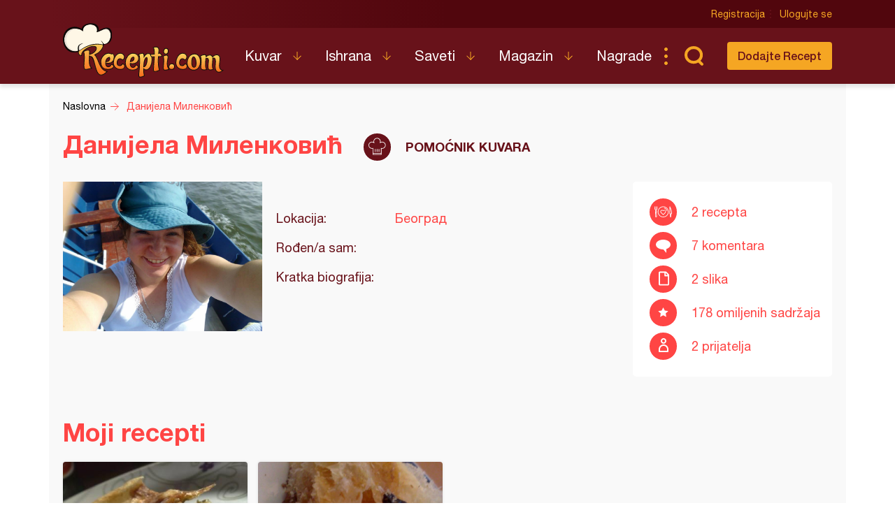

--- FILE ---
content_type: text/html; charset=UTF-8
request_url: https://www.recepti.com/profile/view/10979
body_size: 14280
content:

<!DOCTYPE html>
<html lang="sr">
  <head>
    <meta charset="utf-8">
    <base href="https://www.recepti.com/" />
    <title>Данијела Миленковић - Recepti.com</title>
    <meta name="viewport" content="width=device-width, initial-scale=1, maximum-scale=1.0, user-scalable=no">
    <link rel="stylesheet" href="static/css/app.css?v=3j" />
<!--     <style>iframe { background: #ddd; }</style> -->
    <link rel="icon" href="favicon.ico" />
    <meta name="description" content="Tražite recepte? Došli ste na pravo mesto. Recepti.com - Najveći kuvar sa savetima i receptima za one kojima je hrana više od osnovne potrebe. Svi recepti na jednom mestu." />
    <meta name="apple-itunes-app" content="app-id=858458881">
    <meta name="google-play-app" content="app-id=com.recepti.android">

	<link rel="manifest" href="manifest.json">

<!-- Global site tag (gtag.js) - Google Analytics -->
<script async src="https://www.googletagmanager.com/gtag/js?id=UA-4465625-1"></script>
<script>
  window.dataLayer = window.dataLayer || [];
  function gtag(){dataLayer.push(arguments);}
  gtag('js', new Date());

  gtag('config', 'UA-4465625-1');
</script>
<!-- END Google Analytics___________________________________________________-->

<!-- GOOGLE Page-level ads__________________________________________________-->
<script async src="https://pagead2.googlesyndication.com/pagead/js/adsbygoogle.js?client=ca-pub-6634118988436420"
     data-overlays="bottom" crossorigin="anonymous"></script>
<!-- END GOOGLE Page-level ads__________________________________________________-->

<!-- GOOGLE DFP_______________________________________________________-->
<script async src="https://securepubads.g.doubleclick.net/tag/js/gpt.js"></script>
<script>
  window.googletag = window.googletag || {cmd: []};
  googletag.cmd.push(function() {
    googletag.defineSlot('/8201562/Recepti_top', [[320, 100], [300, 100], [970, 90], [728, 90], [300, 250], [970, 250]], 'div-gpt-ad-1433880105332-1').addService(googletag.pubads()).defineSizeMapping(googletag.sizeMapping().addSize([970, 400], [[970, 250], [970, 90], [728, 90]]).addSize([320, 400], [[320, 100], [300, 100], [300, 250]]).build());
    googletag.defineSlot('/8201562/Recepti_middle', [[320, 100], [300, 100], [970, 90], [728, 90], [300, 250], [970, 250]], 'div-gpt-ad-1433880105332-2').addService(googletag.pubads()).defineSizeMapping(googletag.sizeMapping().addSize([970, 400], [[970, 250], [970, 90], [728, 90]]).addSize([320, 400], [[320, 100], [300, 100], [300, 250]]).build());
    googletag.defineSlot('/8201562/Recepti_bottom', [[320, 100], [300, 100], [970, 90], [728, 90], [300, 250], [970, 250]], 'div-gpt-ad-1433880105332-3').addService(googletag.pubads()).defineSizeMapping(googletag.sizeMapping().addSize([970, 400], [[970, 250], [970, 90], [728, 90]]).addSize([320, 400], [[320, 100], [300, 100], [300, 250]]).build());

    googletag.defineSlot('/8201562/Recepti_right_top', [[300, 600], [300, 250]], 'div-gpt-ad-1433880105332-4').addService(googletag.pubads());
    googletag.defineSlot('/8201562/Recepti_right_bottom', [300, 250], 'div-gpt-ad-1433880105332-5').addService(googletag.pubads());
    googletag.defineSlot('/8201562/Recepti_comment', [[300, 600], [300, 250]], 'div-gpt-ad-1433880105332-6').addService(googletag.pubads());
    googletag.defineSlot('/8201562/Recepti_brending_left', [330, 900], 'div-gpt-ad-1433880105332-7').addService(googletag.pubads());
    googletag.defineSlot('/8201562/Recepti_brending_right', [330, 900], 'div-gpt-ad-1433880105332-8').addService(googletag.pubads());

    googletag.defineSlot('/8201562/Recepti_predjela', [[320, 100], [300, 100], [970, 90], [728, 90], [300, 250], [970, 250]], 'div-gpt-ad-1433880105332-9').addService(googletag.pubads()).defineSizeMapping(googletag.sizeMapping().addSize([970, 400], [[970, 250], [970, 90], [728, 90]]).addSize([320, 400], [[320, 100], [300, 100], [300, 250]]).build());
    googletag.defineSlot('/8201562/Recepti_glavna-jela', [[320, 100], [300, 100], [970, 90], [728, 90], [300, 250], [970, 250]], 'div-gpt-ad-1433880105332-10').addService(googletag.pubads()).defineSizeMapping(googletag.sizeMapping().addSize([970, 400], [[970, 250], [970, 90], [728, 90]]).addSize([320, 400], [[320, 100], [300, 100], [300, 250]]).build());
    googletag.defineSlot('/8201562/Recepti_pitetesta', [[320, 100], [300, 100], [970, 90], [728, 90], [300, 250], [970, 250]], 'div-gpt-ad-1433880105332-11').addService(googletag.pubads()).defineSizeMapping(googletag.sizeMapping().addSize([970, 400], [[970, 250], [970, 90], [728, 90]]).addSize([320, 400], [[320, 100], [300, 100], [300, 250]]).build());
    googletag.defineSlot('/8201562/Recepti_torte', [[320, 100], [300, 100], [970, 90], [728, 90], [300, 250], [970, 250]], 'div-gpt-ad-1433880105332-12').addService(googletag.pubads()).defineSizeMapping(googletag.sizeMapping().addSize([970, 400], [[970, 250], [970, 90], [728, 90]]).addSize([320, 400], [[320, 100], [300, 100], [300, 250]]).build());
    googletag.defineSlot('/8201562/Recepti_kolaci', [[320, 100], [300, 100], [970, 90], [728, 90], [300, 250], [970, 250]], 'div-gpt-ad-1433880105332-13').addService(googletag.pubads()).defineSizeMapping(googletag.sizeMapping().addSize([970, 400], [[970, 250], [970, 90], [728, 90]]).addSize([320, 400], [[320, 100], [300, 100], [300, 250]]).build());
    googletag.defineSlot('/8201562/Recepti_zimnica', [[320, 100], [300, 100], [970, 90], [728, 90], [300, 250], [970, 250]], 'div-gpt-ad-1433880105332-14').addService(googletag.pubads()).defineSizeMapping(googletag.sizeMapping().addSize([970, 400], [[970, 250], [970, 90], [728, 90]]).addSize([320, 400], [[320, 100], [300, 100], [300, 250]]).build());

    googletag.defineSlot('/8201562/Recepti_brending_sastojci', [[320, 100], [300, 100], [970, 90], [728, 90], [300, 250], [970, 250]], 'div-gpt-ad-1433880105332-15').addService(googletag.pubads()).defineSizeMapping(googletag.sizeMapping().addSize([970, 400], [[970, 250], [970, 90], [728, 90]]).addSize([320, 400], [[320, 100], [300, 100], [300, 250]]).build());
    googletag.pubads().enableSingleRequest();
    googletag.pubads().collapseEmptyDivs();
    googletag.enableServices();
  });
</script>

<!-- END GOOGLE DFP___________________________________________________-->


<!-- Start SmartBanner configuration -->
<meta name="smartbanner:title" content="Recepti - Kuvar">
<meta name="smartbanner:author" content="Recepti.com">
<meta name="smartbanner:price" content="Besplatna">
<meta name="smartbanner:price-suffix-apple" content=" - App Store">
<meta name="smartbanner:price-suffix-google" content=" - Google Play">
<meta name="smartbanner:icon-apple" content="https://www.recepti.com/static/img/foot-logo.svg">
<meta name="smartbanner:icon-google" content="https://www.recepti.com/static/img/foot-logo.svg">
<meta name="smartbanner:button" content="Instalirajte">
<meta name="smartbanner:button-url-apple" content="https://apps.apple.com/us/app/recepti-kuvar/id858458881">
<meta name="smartbanner:button-url-google" content="https://play.google.com/store/apps/details?id=com.recepti.android">
<meta name="smartbanner:enabled-platforms" content="android,ios">
<meta name="smartbanner:close-label" content="Zatvorite">
<link rel="stylesheet" href="/static/smartbanner.min.css">
<style>
.smartbanner.smartbanner--android { background: #1e1e1e; box-shadow: inset 0px 4px 0px #666; }
.smartbanner.smartbanner--android .smartbanner__button { box-shadow: none; border: 0px none; }
.smartbanner.smartbanner--android .smartbanner__button__label { background: #07a16d; color: #221f22; border-radius: 2px; }
</style>
<script src="/static/smartbanner.min.js"></script>
<!-- End SmartBanner configuration -->
  </head>
  <body>
    <div class="brand b1">
      <div id='div-gpt-ad-1433880105332-7' style="text-align: center">
      <script type='text/javascript'>
      googletag.cmd.push(function() { googletag.display('div-gpt-ad-1433880105332-7'); });
      </script>
      </div>
    </div>
    <div class="brand b2">
      <div id='div-gpt-ad-1433880105332-8' style="text-align: center">
      <script type='text/javascript'>
      googletag.cmd.push(function() { googletag.display('div-gpt-ad-1433880105332-8'); });
      </script>
      </div>
    </div>

    <header>
      <div class="head-top">
        <div class="container">
          <div class="ucontrol">
            <a href="/index/register">Registracija</a>
            <a href="/index/login">Ulogujte se</a>
          </div>
        </div>
      </div>
      <div class="head-content">
        <div class="container">
          <h2 class="logo"><a href="" title="Recepti.com">Recepti.com</a></h2>
          <nav>
            <ul>
              <li class="has-children">
                <a href="/kuvar">Kuvar</a>
                <ul>
                  <li><a href="/kuvar/hladna-predjela">Hladna Predjela</a></li>
                  <li><a href="/kuvar/topla-predjela">Topla Predjela</a></li>
                  <li><a href="/kuvar/supe-i-corbe">Supe i Čorbe</a></li>
                  <li><a href="/kuvar/salate">Salate</a></li>
                  <li><a href="/kuvar/pite-i-testa">Pite i Testa</a></li>
                  <li><a href="/kuvar/glavna-jela">Glavna jela</a></li>
                  <li><a href="/kuvar/riba-i-morski-plodovi">Riba i morski plodovi</a></li>
                  <li><a href="/kuvar/sosovi">Sosovi</a></li>
                  <li><a href="/kuvar/torte">Torte</a></li>
                  <li><a href="/kuvar/kolaci">Kolači</a></li>
                  <li><a href="/kuvar/zimnica">Zimnica</a></li>
                  <li><a href="/kuvar/video-recepti">Video recepti</a></li>
                </ul>
              </li>
              <li class="has-children">
                <a href="/ishrana">Ishrana</a>
                <ul>
                  <li><a href="/ishrana/minerali">Minerali</a></li>
                  <li><a href="/ishrana/vitamini">Vitamini</a></li>
                  <li><a href="/ishrana/namirnice">Namirnice</a></li>
                </ul>
              </li>
              <li class="has-children">
                <a href="/saveti">Saveti</a>
                <ul>
                  <li><a href="/saveti/kako-pripremiti">Kako pripremiti...</a></li>
                  <li><a href="/saveti/kako-servirati">Kako servirati...</a></li>
                  <li><a href="/saveti/koje-posudje">Koje posuđe...</a></li>
                  <li><a href="/saveti/gde-nabaviti">Gde nabaviti...</a></li>
                </ul>
              </li>
              <li class="has-children">
                <a href="/magazin">Magazin</a>
                <ul>
                  <li><a href="/magazin/zdravlje">Zdravlje</a></li>
                  <li><a href="/magazin/zanimljivosti">Zanimljivosti</a></li>
                </ul>
              </li>
              <li>
                <a href="/nagrade">Nagrade</a>
              </li>
            </ul>
          </nav>
          <div class="sear"><a href="" class="sico">Pretraga...</a></div>
          <div class="addrec"><a href="/recipe/add" class="btn s1">Dodajte Recept</a></div>
          <form class="search-box" method="post" action="/recipe/pagination">
            <select name="categories">
              <option value="0">SVE KATEGORIJE</option>
              <option value="51">Hladna Predjela</option>
              <option value="52">Topla Predjela</option>
              <option value="53">Supe i Čorbe</option>
              <option value="54">Salate</option>
              <option value="72">Pite i Testa</option>
              <option value="55">Glavna jela</option>
              <option value="69">Riba i morski plodovi</option>
              <option value="56">Sosovi</option>
              <option value="58">Torte</option>
              <option value="59">Kolači</option>
              <option value="70">Zimnica</option>
            </select>
            <select name="cooking">
              <option value="0">SVE KUHINJE</option>
              <option value="1">Univerzalna</option>
              <option value="2">Srpska</option>
              <option value="3">Grčka</option>
              <option value="4">Bosanska</option>
              <option value="5">Italijanska</option>
              <option value="6">Španska</option>
              <option value="7">Mađarska</option>
              <option value="8">Kineska</option>
              <option value="9">Indijska</option>
              <option value="10">Ruska</option>
              <option value="11">Francuska</option>
              <option value="12">Turska</option>
              <option value="13">Nemačka</option>
            </select>
            <input name="search" type="text" placeholder="Unesite recept koji tražite" />
          </form>
        </div>
      </div>
    </header>


    <section class="breadcrumbs">
      <div class="container">
        <ul class="bc-items" itemscope itemtype="https://schema.org/BreadcrumbList">
          <li itemprop="itemListElement" itemscope itemtype="https://schema.org/ListItem">
            <a itemprop="item" href="/"><span itemprop="name">Naslovna</span></a>
            <meta itemprop="position" content="1" />
          </li>
          <li itemprop="itemListElement" itemscope itemtype="https://schema.org/ListItem">
            <a itemprop="item" href="/profile/view/10979"><span itemprop="name">Данијела Миленковић</span></a>
            <meta itemprop="position" content="2" />
          </li>
        </ul>
        <div class="soc-share">
        </div>
      </div>
    </section>


    <section class="page-intro">
      <div class="container">
        <div class="profile-content">
          <div class="actions">
          </div>
          <h2>
            Данијела Миленковић            <span class="chef">Pomoćnik kuvara</span>
          </h2>
          <div class="profile-split">
            <div class="img">
<img src="/img/profile/1209115_554959597897506_248170086_n.jpg" alt=""/>
<!-- <a href="/img/profile/1209115_554959597897506_248170086_n.jpg" class="image-zoom ir fancybox">zoom</a> -->

            </div>
            <div class="info">
              <h3></h3>
              <dl>
                <dt>Lokacija:</dt>
                <dd>Београд</dd>
                <dt>Rođen/a sam:</dt>
                <dd></dd>
                <dt>Kratka biografija:</dt>
                <dd></dd>
              </dl>
            </div>
            <div class="prop">
              <ul>
                <li class="rec">2 recepta</li>
                <li class="com">7 komentara</li>
                <li class="img2">2 slika</li>
                <li class="fav">178 omiljenih sadržaja</li>
                <li class="fri">2 prijatelja</li>
              </ul>
            </div>
          </div>
        </div>
        
      </div>
    </section>
    
   <section class="rec-list c1">
      <div class="container">
        <h2 id="list">Moji recepti</h2>
        <ul class="re-list re-fmore">
          <li>
            <div class="item-img">
	 	 
              <img src="/img/recipe/12141-pita-sa-pecurkama-i-brokolijem.jpg" alt="Pita sa pečurkama i brokolijem" title="Pita sa pečurkama i brokolijem">
            </div>
            <div class="item-over">
              <a href="/kuvar/pite-i-testa/12141-pita-sa-pecurkama-i-brokolijem" title="Pita sa pečurkama i brokolijem">Pita sa pečurkama i brokolijem</a>
              <span class="category">Pite i Testa</span>
            </div>
            <a href="/kuvar/pite-i-testa/12141-pita-sa-pecurkama-i-brokolijem" class="full-link" title="Pita sa pečurkama i brokolijem">Pita sa pečurkama i brokolijem</a>
          </li>
          <li>
            <div class="item-img">
	 	 
              <img src="/img/recipe/12257-pita-s-kokosom-i-grozdjem.jpg" alt="Pita s kokosom i grožđem" title="Pita s kokosom i grožđem">
            </div>
            <div class="item-over">
              <a href="/kuvar/pite-i-testa/12257-pita-s-kokosom-i-grozdjem" title="Pita s kokosom i grožđem">Pita s kokosom i grožđem</a>
              <span class="category">Pite i Testa</span>
            </div>
            <a href="/kuvar/pite-i-testa/12257-pita-s-kokosom-i-grozdjem" class="full-link" title="Pita s kokosom i grožđem">Pita s kokosom i grožđem</a>
          </li>
        </ul>
      </div>
    </section>
    
    <section class="rec-list c1">
      <div class="container">
        <div class="rec-list-title-ext">
          <h2>Omiljeni recepti</h2>
        </div>

        <ul class="re-list re-fmore">
          <li>
            <div class="item-img">
	 	 
              <img src="/img/recipe/11975-pita-sa-pivom.jpg" alt="Pita sa pivom" title="Pita sa pivom">
            </div>
            <div class="item-over">
              <a href="/kuvar/pite-i-testa/11975-pita-sa-pivom" title="Pita sa pivom">Pita sa pivom</a>
              <span class="category">Pite i Testa</span>
            </div>
			<a href="/kuvar/pite-i-testa/11975-pita-sa-pivom" class="full-link" title="Pita sa pivom">Pita sa pivom</a>
          </li>
          <li>
            <div class="item-img">
	 	 
              <img src="/img/recipe/7322-pita-od-krusaka.jpg" alt="Pita od krušaka" title="Pita od krušaka">
            </div>
            <div class="item-over">
              <a href="/kuvar/kolaci/7322-pita-od-krusaka" title="Pita od krušaka">Pita od krušaka</a>
              <span class="category">Kolači</span>
            </div>
			<a href="/kuvar/kolaci/7322-pita-od-krusaka" class="full-link" title="Pita od krušaka">Pita od krušaka</a>
          </li>
          <li>
            <div class="item-img">
	 	 
              <img src="/img/recipe/12001-puzici-sa-belim-lukom.jpg" alt="Pužići sa belim lukom" title="Pužići sa belim lukom">
            </div>
            <div class="item-over">
              <a href="/kuvar/pite-i-testa/12001-puzici-sa-belim-lukom" title="Pužići sa belim lukom">Pužići sa belim lukom</a>
              <span class="category">Pite i Testa</span>
            </div>
			<a href="/kuvar/pite-i-testa/12001-puzici-sa-belim-lukom" class="full-link" title="Pužići sa belim lukom">Pužići sa belim lukom</a>
          </li>
          <li>
            <div class="item-img">
	 	 
              <img src="/img/recipe/9848-snicle-od-krompira.jpg" alt="Šnicle od krompira" title="Šnicle od krompira">
            </div>
            <div class="item-over">
              <a href="/kuvar/glavna-jela/9848-snicle-od-krompira" title="Šnicle od krompira">Šnicle od krompira</a>
              <span class="category">Glavna jela</span>
            </div>
			<a href="/kuvar/glavna-jela/9848-snicle-od-krompira" class="full-link" title="Šnicle od krompira">Šnicle od krompira</a>
          </li>
          <li>
            <div class="item-img">
	 	 
              <img src="/img/recipe/12216-kroketi-od-krompira.jpg" alt="Kroketi od krompira" title="Kroketi od krompira">
            </div>
            <div class="item-over">
              <a href="/kuvar/glavna-jela/12216-kroketi-od-krompira" title="Kroketi od krompira">Kroketi od krompira</a>
              <span class="category">Glavna jela</span>
            </div>
			<a href="/kuvar/glavna-jela/12216-kroketi-od-krompira" class="full-link" title="Kroketi od krompira">Kroketi od krompira</a>
          </li>
          <li>
            <div class="item-img">
	 	 
              <img src="/img/recipe/12218-urmasice-sa-grizom.jpg" alt="Urmašice sa grizom" title="Urmašice sa grizom">
            </div>
            <div class="item-over">
              <a href="/kuvar/kolaci/12218-urmasice-sa-grizom" title="Urmašice sa grizom">Urmašice sa grizom</a>
              <span class="category">Kolači</span>
            </div>
			<a href="/kuvar/kolaci/12218-urmasice-sa-grizom" class="full-link" title="Urmašice sa grizom">Urmašice sa grizom</a>
          </li>
          <li>
            <div class="item-img">
	 	 
              <img src="/img/recipe/11950-cokoladni-kolac.jpg" alt="Čokoladni kolač (5)" title="Čokoladni kolač (5)">
            </div>
            <div class="item-over">
              <a href="/kuvar/kolaci/11950-cokoladni-kolac" title="Čokoladni kolač (5)">Čokoladni kolač (5)</a>
              <span class="category">Kolači</span>
            </div>
			<a href="/kuvar/kolaci/11950-cokoladni-kolac" class="full-link" title="Čokoladni kolač (5)">Čokoladni kolač (5)</a>
          </li>
          <li>
            <div class="item-img">
	 	 
              <img src="/img/recipe/6341-peceni-patlidzan-na-parmski-nacin.jpg" alt="Pečeni patlidžan na parmski način" title="Pečeni patlidžan na parmski način">
            </div>
            <div class="item-over">
              <a href="/kuvar/topla-predjela/6341-peceni-patlidzan-na-parmski-nacin" title="Pečeni patlidžan na parmski način">Pečeni patlidžan na parmski način</a>
              <span class="category">Topla Predjela</span>
            </div>
			<a href="/kuvar/topla-predjela/6341-peceni-patlidzan-na-parmski-nacin" class="full-link" title="Pečeni patlidžan na parmski način">Pečeni patlidžan na parmski način</a>
          </li>
          <li>
            <div class="item-img">
	 	 
              <img src="/img/recipe/12061-plavi-patlidzan-sa-paradajzom.jpg" alt="Plavi patlidžan sa paradajzom" title="Plavi patlidžan sa paradajzom">
            </div>
            <div class="item-over">
              <a href="/kuvar/glavna-jela/12061-plavi-patlidzan-sa-paradajzom" title="Plavi patlidžan sa paradajzom">Plavi patlidžan sa paradajzom</a>
              <span class="category">Glavna jela</span>
            </div>
			<a href="/kuvar/glavna-jela/12061-plavi-patlidzan-sa-paradajzom" class="full-link" title="Plavi patlidžan sa paradajzom">Plavi patlidžan sa paradajzom</a>
          </li>
          <li>
            <div class="item-img">
              <img src="/img/default.jpg" alt="Prženi plavi patlidžan" title="Prženi plavi patlidžan">
            </div>
            <div class="item-over">
              <a href="/kuvar/topla-predjela/2911-przeni-plavi-patlidzan" title="Prženi plavi patlidžan">Prženi plavi patlidžan</a>
              <span class="category">Topla Predjela</span>
            </div>
			<a href="/kuvar/topla-predjela/2911-przeni-plavi-patlidzan" class="full-link" title="Prženi plavi patlidžan">Prženi plavi patlidžan</a>
          </li>
          <li>
            <div class="item-img">
              <img src="/img/default.jpg" alt="Pohovani plavi patlidžan" title="Pohovani plavi patlidžan">
            </div>
            <div class="item-over">
              <a href="/kuvar/topla-predjela/3580-pohovani-plavi-patlidzan" title="Pohovani plavi patlidžan">Pohovani plavi patlidžan</a>
              <span class="category">Topla Predjela</span>
            </div>
			<a href="/kuvar/topla-predjela/3580-pohovani-plavi-patlidzan" class="full-link" title="Pohovani plavi patlidžan">Pohovani plavi patlidžan</a>
          </li>
          <li>
            <div class="item-img">
	 	 
              <img src="/img/recipe/16878-pancerote.jpg" alt="Pancerote (7)" title="Pancerote (7)">
            </div>
            <div class="item-over">
              <a href="/kuvar/pite-i-testa/16878-pancerote" title="Pancerote (7)">Pancerote (7)</a>
              <span class="category">Pite i Testa</span>
            </div>
			<a href="/kuvar/pite-i-testa/16878-pancerote" class="full-link" title="Pancerote (7)">Pancerote (7)</a>
          </li>
          <li>
            <div class="item-img">
	 	 
              <img src="/img/recipe/16870-brze-piroske-2.jpg" alt="Brze piroške (2)" title="Brze piroške (2)">
            </div>
            <div class="item-over">
              <a href="/kuvar/pite-i-testa/16870-brze-piroske-2" title="Brze piroške (2)">Brze piroške (2)</a>
              <span class="category">Pite i Testa</span>
            </div>
			<a href="/kuvar/pite-i-testa/16870-brze-piroske-2" class="full-link" title="Brze piroške (2)">Brze piroške (2)</a>
          </li>
          <li>
            <div class="item-img">
              <img src="/img/default.jpg" alt="Voćni kolač sa smokvama" title="Voćni kolač sa smokvama">
            </div>
            <div class="item-over">
              <a href="/kuvar/kolaci/4270-vocni-kolac-sa-smokvama" title="Voćni kolač sa smokvama">Voćni kolač sa smokvama</a>
              <span class="category">Kolači</span>
            </div>
			<a href="/kuvar/kolaci/4270-vocni-kolac-sa-smokvama" class="full-link" title="Voćni kolač sa smokvama">Voćni kolač sa smokvama</a>
          </li>
          <li>
            <div class="item-img">
	 	 
              <img src="/img/recipe/10739-vratina-pohovana-u-siru.jpg" alt="Vratina pohovana u siru" title="Vratina pohovana u siru">
            </div>
            <div class="item-over">
              <a href="/kuvar/glavna-jela/10739-vratina-pohovana-u-siru" title="Vratina pohovana u siru">Vratina pohovana u siru</a>
              <span class="category">Glavna jela</span>
            </div>
			<a href="/kuvar/glavna-jela/10739-vratina-pohovana-u-siru" class="full-link" title="Vratina pohovana u siru">Vratina pohovana u siru</a>
          </li>
          <li>
            <div class="item-img">
	 	 
              <img src="/img/recipe/30739-baklavice-sa-plazmom-cokoladom-lesnicima.jpg" alt="Baklavice sa plazmom, čokoladom, lešnicima..." title="Baklavice sa plazmom, čokoladom, lešnicima...">
            </div>
            <div class="item-over">
              <a href="/kuvar/kolaci/30739-baklavice-sa-plazmom-cokoladom-lesnicima" title="Baklavice sa plazmom, čokoladom, lešnicima...">Baklavice sa plazmom, čokoladom, lešnicima...</a>
              <span class="category">Kolači</span>
            </div>
			<a href="/kuvar/kolaci/30739-baklavice-sa-plazmom-cokoladom-lesnicima" class="full-link" title="Baklavice sa plazmom, čokoladom, lešnicima...">Baklavice sa plazmom, čokoladom, lešnicima...</a>
          </li>
          <li>
            <div class="item-img">
	 	 
              <img src="/img/recipe/26649-burek-sa-domacim-korama.jpg" alt="Burek sa domaćim korama" title="Burek sa domaćim korama">
            </div>
            <div class="item-over">
              <a href="/kuvar/pite-i-testa/26649-burek-sa-domacim-korama" title="Burek sa domaćim korama">Burek sa domaćim korama</a>
              <span class="category">Pite i Testa</span>
            </div>
			<a href="/kuvar/pite-i-testa/26649-burek-sa-domacim-korama" class="full-link" title="Burek sa domaćim korama">Burek sa domaćim korama</a>
          </li>
          <li>
            <div class="item-img">
	 	 
              <img src="/img/recipe/7201-hurmasice-prave-starinske.jpg" alt="Hurmašice - prave starinske" title="Hurmašice - prave starinske">
            </div>
            <div class="item-over">
              <a href="/kuvar/kolaci/7201-hurmasice-prave-starinske" title="Hurmašice - prave starinske">Hurmašice - prave starinske</a>
              <span class="category">Kolači</span>
            </div>
			<a href="/kuvar/kolaci/7201-hurmasice-prave-starinske" class="full-link" title="Hurmašice - prave starinske">Hurmašice - prave starinske</a>
          </li>
          <li>
            <div class="item-img">
	 	 
              <img src="/img/recipe/30722-snite-sa-jabukama-i-makom.jpg" alt="Šnite sa jabukama i makom" title="Šnite sa jabukama i makom">
            </div>
            <div class="item-over">
              <a href="/kuvar/kolaci/30722-snite-sa-jabukama-i-makom" title="Šnite sa jabukama i makom">Šnite sa jabukama i makom</a>
              <span class="category">Kolači</span>
            </div>
			<a href="/kuvar/kolaci/30722-snite-sa-jabukama-i-makom" class="full-link" title="Šnite sa jabukama i makom">Šnite sa jabukama i makom</a>
          </li>
          <li>
            <div class="item-img">
	 	 
              <img src="/img/recipe/18044-kolac-sa-jabukama.jpg" alt="Kolač sa jabukama (12)" title="Kolač sa jabukama (12)">
            </div>
            <div class="item-over">
              <a href="/kuvar/kolaci/18044-kolac-sa-jabukama" title="Kolač sa jabukama (12)">Kolač sa jabukama (12)</a>
              <span class="category">Kolači</span>
            </div>
			<a href="/kuvar/kolaci/18044-kolac-sa-jabukama" class="full-link" title="Kolač sa jabukama (12)">Kolač sa jabukama (12)</a>
          </li>
          <li>
            <div class="item-img">
	 	 
              <img src="/img/recipe/30756-kuskus-torta-sa-naradzom-i-cokoladom.jpg" alt="Kuskus torta sa naradžom i čokoladom" title="Kuskus torta sa naradžom i čokoladom">
            </div>
            <div class="item-over">
              <a href="/kuvar/torte/30756-kuskus-torta-sa-naradzom-i-cokoladom" title="Kuskus torta sa naradžom i čokoladom">Kuskus torta sa naradžom i čokoladom</a>
              <span class="category">Torte</span>
            </div>
			<a href="/kuvar/torte/30756-kuskus-torta-sa-naradzom-i-cokoladom" class="full-link" title="Kuskus torta sa naradžom i čokoladom">Kuskus torta sa naradžom i čokoladom</a>
          </li>
          <li>
            <div class="item-img">
	 	 
              <img src="/img/recipe/30421-tahini-pasta.jpg" alt="Tahini pasta" title="Tahini pasta">
            </div>
            <div class="item-over">
              <a href="/kuvar/sosovi/30421-tahini-pasta" title="Tahini pasta">Tahini pasta</a>
              <span class="category">Sosovi</span>
            </div>
			<a href="/kuvar/sosovi/30421-tahini-pasta" class="full-link" title="Tahini pasta">Tahini pasta</a>
          </li>
          <li>
            <div class="item-img">
	 	 
              <img src="/img/recipe/27911-sos-uz-przenu-ribu.jpg" alt="Sos uz prženu ribu" title="Sos uz prženu ribu">
            </div>
            <div class="item-over">
              <a href="/kuvar/sosovi/27911-sos-uz-przenu-ribu" title="Sos uz prženu ribu">Sos uz prženu ribu</a>
              <span class="category">Sosovi</span>
            </div>
			<a href="/kuvar/sosovi/27911-sos-uz-przenu-ribu" class="full-link" title="Sos uz prženu ribu">Sos uz prženu ribu</a>
          </li>
          <li>
            <div class="item-img">
	 	 
              <img src="/img/recipe/21997-kari-sos.jpg" alt="Kari sos" title="Kari sos">
            </div>
            <div class="item-over">
              <a href="/kuvar/sosovi/21997-kari-sos" title="Kari sos">Kari sos</a>
              <span class="category">Sosovi</span>
            </div>
			<a href="/kuvar/sosovi/21997-kari-sos" class="full-link" title="Kari sos">Kari sos</a>
          </li>
          <li>
            <div class="item-img">
	 	 
              <img src="/img/recipe/19316-aromaticni-mayo.jpg" alt="Aromatični *mayo*" title="Aromatični *mayo*">
            </div>
            <div class="item-over">
              <a href="/kuvar/sosovi/19316-aromaticni-mayo" title="Aromatični *mayo*">Aromatični *mayo*</a>
              <span class="category">Sosovi</span>
            </div>
			<a href="/kuvar/sosovi/19316-aromaticni-mayo" class="full-link" title="Aromatični *mayo*">Aromatični *mayo*</a>
          </li>
          <li>
            <div class="item-img">
	 	 
              <img src="/img/recipe/14549-moj-prvi-humus-od-leblebija.jpg" alt="Moj prvi humus od leblebija" title="Moj prvi humus od leblebija">
            </div>
            <div class="item-over">
              <a href="/kuvar/sosovi/14549-moj-prvi-humus-od-leblebija" title="Moj prvi humus od leblebija">Moj prvi humus od leblebija</a>
              <span class="category">Sosovi</span>
            </div>
			<a href="/kuvar/sosovi/14549-moj-prvi-humus-od-leblebija" class="full-link" title="Moj prvi humus od leblebija">Moj prvi humus od leblebija</a>
          </li>
          <li>
            <div class="item-img">
	 	 
              <img src="/img/recipe/13989-sateh-sos-od-kikirikija.jpg" alt="Sateh sos od kikirikija" title="Sateh sos od kikirikija">
            </div>
            <div class="item-over">
              <a href="/kuvar/sosovi/13989-sateh-sos-od-kikirikija" title="Sateh sos od kikirikija">Sateh sos od kikirikija</a>
              <span class="category">Sosovi</span>
            </div>
			<a href="/kuvar/sosovi/13989-sateh-sos-od-kikirikija" class="full-link" title="Sateh sos od kikirikija">Sateh sos od kikirikija</a>
          </li>
          <li>
            <div class="item-img">
              <img src="/img/default.jpg" alt="Sos za gurmane" title="Sos za gurmane">
            </div>
            <div class="item-over">
              <a href="/kuvar/sosovi/4454-sos-za-gurmane" title="Sos za gurmane">Sos za gurmane</a>
              <span class="category">Sosovi</span>
            </div>
			<a href="/kuvar/sosovi/4454-sos-za-gurmane" class="full-link" title="Sos za gurmane">Sos za gurmane</a>
          </li>
          <li>
            <div class="item-img">
              <img src="/img/default.jpg" alt="Sos od peršuna" title="Sos od peršuna">
            </div>
            <div class="item-over">
              <a href="/kuvar/sosovi/2237-sos-od-persuna" title="Sos od peršuna">Sos od peršuna</a>
              <span class="category">Sosovi</span>
            </div>
			<a href="/kuvar/sosovi/2237-sos-od-persuna" class="full-link" title="Sos od peršuna">Sos od peršuna</a>
          </li>
          <li>
            <div class="item-img">
              <img src="/img/default.jpg" alt="Sos od bosiljka" title="Sos od bosiljka">
            </div>
            <div class="item-over">
              <a href="/kuvar/sosovi/2143-sos-od-bosiljka" title="Sos od bosiljka">Sos od bosiljka</a>
              <span class="category">Sosovi</span>
            </div>
			<a href="/kuvar/sosovi/2143-sos-od-bosiljka" class="full-link" title="Sos od bosiljka">Sos od bosiljka</a>
          </li>
          <li>
            <div class="item-img">
              <img src="/img/default.jpg" alt="Ženevski sos" title="Ženevski sos">
            </div>
            <div class="item-over">
              <a href="/kuvar/sosovi/2008-zenevski-sos" title="Ženevski sos">Ženevski sos</a>
              <span class="category">Sosovi</span>
            </div>
			<a href="/kuvar/sosovi/2008-zenevski-sos" class="full-link" title="Ženevski sos">Ženevski sos</a>
          </li>
          <li>
            <div class="item-img">
              <img src="/img/default.jpg" alt="Kari sos" title="Kari sos">
            </div>
            <div class="item-over">
              <a href="/kuvar/sosovi/1990-kari-sos" title="Kari sos">Kari sos</a>
              <span class="category">Sosovi</span>
            </div>
			<a href="/kuvar/sosovi/1990-kari-sos" class="full-link" title="Kari sos">Kari sos</a>
          </li>
          <li>
            <div class="item-img">
	 	 
              <img src="/img/recipe/30467-grasak-sa-knedlama.jpg" alt="Grašak sa knedlama" title="Grašak sa knedlama">
            </div>
            <div class="item-over">
              <a href="/kuvar/supe-i-corbe/30467-grasak-sa-knedlama" title="Grašak sa knedlama">Grašak sa knedlama</a>
              <span class="category">Supe i Čorbe</span>
            </div>
			<a href="/kuvar/supe-i-corbe/30467-grasak-sa-knedlama" class="full-link" title="Grašak sa knedlama">Grašak sa knedlama</a>
          </li>
          <li>
            <div class="item-img">
	 	 
              <img src="/img/recipe/30136-boranija-sa-piletinom.jpg" alt="Boranija sa piletinom" title="Boranija sa piletinom">
            </div>
            <div class="item-over">
              <a href="/kuvar/supe-i-corbe/30136-boranija-sa-piletinom" title="Boranija sa piletinom">Boranija sa piletinom</a>
              <span class="category">Supe i Čorbe</span>
            </div>
			<a href="/kuvar/supe-i-corbe/30136-boranija-sa-piletinom" class="full-link" title="Boranija sa piletinom">Boranija sa piletinom</a>
          </li>
          <li>
            <div class="item-img">
	 	 
              <img src="/img/recipe/30625-upletena-pogaca.jpg" alt="Upletena pogača (2)" title="Upletena pogača (2)">
            </div>
            <div class="item-over">
              <a href="/kuvar/pite-i-testa/30625-upletena-pogaca" title="Upletena pogača (2)">Upletena pogača (2)</a>
              <span class="category">Pite i Testa</span>
            </div>
			<a href="/kuvar/pite-i-testa/30625-upletena-pogaca" class="full-link" title="Upletena pogača (2)">Upletena pogača (2)</a>
          </li>
          <li>
            <div class="item-img">
	 	 
              <img src="/img/recipe/30252-pita-s-tikvicima.jpg" alt="Pita s tikvicima" title="Pita s tikvicima">
            </div>
            <div class="item-over">
              <a href="/kuvar/pite-i-testa/30252-pita-s-tikvicima" title="Pita s tikvicima">Pita s tikvicima</a>
              <span class="category">Pite i Testa</span>
            </div>
			<a href="/kuvar/pite-i-testa/30252-pita-s-tikvicima" class="full-link" title="Pita s tikvicima">Pita s tikvicima</a>
          </li>
          <li>
            <div class="item-img">
	 	 
              <img src="/img/recipe/30023-pita-sa-domacim-korama-sirom-zeljem.jpg" alt="Pita sa domaćim korama, sirom, zeljem..." title="Pita sa domaćim korama, sirom, zeljem...">
            </div>
            <div class="item-over">
              <a href="/kuvar/pite-i-testa/30023-pita-sa-domacim-korama-sirom-zeljem" title="Pita sa domaćim korama, sirom, zeljem...">Pita sa domaćim korama, sirom, zeljem...</a>
              <span class="category">Pite i Testa</span>
            </div>
			<a href="/kuvar/pite-i-testa/30023-pita-sa-domacim-korama-sirom-zeljem" class="full-link" title="Pita sa domaćim korama, sirom, zeljem...">Pita sa domaćim korama, sirom, zeljem...</a>
          </li>
          <li>
            <div class="item-img">
	 	 
              <img src="/img/recipe/29927-hrono-lepinjice.jpg" alt="Hrono lepinjice" title="Hrono lepinjice">
            </div>
            <div class="item-over">
              <a href="/kuvar/pite-i-testa/29927-hrono-lepinjice" title="Hrono lepinjice">Hrono lepinjice</a>
              <span class="category">Pite i Testa</span>
            </div>
			<a href="/kuvar/pite-i-testa/29927-hrono-lepinjice" class="full-link" title="Hrono lepinjice">Hrono lepinjice</a>
          </li>
          <li>
            <div class="item-img">
	 	 
              <img src="/img/recipe/29919-cvet-pogacice.jpg" alt="Cvet pogačice" title="Cvet pogačice">
            </div>
            <div class="item-over">
              <a href="/kuvar/pite-i-testa/29919-cvet-pogacice" title="Cvet pogačice">Cvet pogačice</a>
              <span class="category">Pite i Testa</span>
            </div>
			<a href="/kuvar/pite-i-testa/29919-cvet-pogacice" class="full-link" title="Cvet pogačice">Cvet pogačice</a>
          </li>
          <li>
            <div class="item-img">
	 	 
              <img src="/img/recipe/29879-proja-sa-prazilukom-i-sirom-trapistom.jpg" alt="Proja sa prazilukom i sirom trapistom" title="Proja sa prazilukom i sirom trapistom">
            </div>
            <div class="item-over">
              <a href="/kuvar/pite-i-testa/29879-proja-sa-prazilukom-i-sirom-trapistom" title="Proja sa prazilukom i sirom trapistom">Proja sa prazilukom i sirom trapistom</a>
              <span class="category">Pite i Testa</span>
            </div>
			<a href="/kuvar/pite-i-testa/29879-proja-sa-prazilukom-i-sirom-trapistom" class="full-link" title="Proja sa prazilukom i sirom trapistom">Proja sa prazilukom i sirom trapistom</a>
          </li>
          <li>
            <div class="item-img">
	 	 
              <img src="/img/recipe/29800-pita-sa-krompirom.jpg" alt="Pita sa krompirom (6)" title="Pita sa krompirom (6)">
            </div>
            <div class="item-over">
              <a href="/kuvar/pite-i-testa/29800-pita-sa-krompirom" title="Pita sa krompirom (6)">Pita sa krompirom (6)</a>
              <span class="category">Pite i Testa</span>
            </div>
			<a href="/kuvar/pite-i-testa/29800-pita-sa-krompirom" class="full-link" title="Pita sa krompirom (6)">Pita sa krompirom (6)</a>
          </li>
          <li>
            <div class="item-img">
	 	 
              <img src="/img/recipe/30866-punjene-paprike-sa-krompirom.jpg" alt="Punjene paprike sa krompirom" title="Punjene paprike sa krompirom">
            </div>
            <div class="item-over">
              <a href="/kuvar/glavna-jela/30866-punjene-paprike-sa-krompirom" title="Punjene paprike sa krompirom">Punjene paprike sa krompirom</a>
              <span class="category">Glavna jela</span>
            </div>
			<a href="/kuvar/glavna-jela/30866-punjene-paprike-sa-krompirom" class="full-link" title="Punjene paprike sa krompirom">Punjene paprike sa krompirom</a>
          </li>
          <li>
            <div class="item-img">
	 	 
              <img src="/img/recipe/30874-pita-sa-sirom-i-blitvom.jpg" alt="Pita sa sirom i blitvom (4)" title="Pita sa sirom i blitvom (4)">
            </div>
            <div class="item-over">
              <a href="/kuvar/pite-i-testa/30874-pita-sa-sirom-i-blitvom" title="Pita sa sirom i blitvom (4)">Pita sa sirom i blitvom (4)</a>
              <span class="category">Pite i Testa</span>
            </div>
			<a href="/kuvar/pite-i-testa/30874-pita-sa-sirom-i-blitvom" class="full-link" title="Pita sa sirom i blitvom (4)">Pita sa sirom i blitvom (4)</a>
          </li>
          <li>
            <div class="item-img">
	 	 
              <img src="/img/recipe/30843-baklava-sa-visnjama.jpg" alt="Baklava sa višnjama (11)" title="Baklava sa višnjama (11)">
            </div>
            <div class="item-over">
              <a href="/kuvar/kolaci/30843-baklava-sa-visnjama" title="Baklava sa višnjama (11)">Baklava sa višnjama (11)</a>
              <span class="category">Kolači</span>
            </div>
			<a href="/kuvar/kolaci/30843-baklava-sa-visnjama" class="full-link" title="Baklava sa višnjama (11)">Baklava sa višnjama (11)</a>
          </li>
          <li>
            <div class="item-img">
	 	 
              <img src="/img/recipe/30813-domace-lepinje.jpg" alt="Domaće lepinje (2)" title="Domaće lepinje (2)">
            </div>
            <div class="item-over">
              <a href="/kuvar/pite-i-testa/30813-domace-lepinje" title="Domaće lepinje (2)">Domaće lepinje (2)</a>
              <span class="category">Pite i Testa</span>
            </div>
			<a href="/kuvar/pite-i-testa/30813-domace-lepinje" class="full-link" title="Domaće lepinje (2)">Domaće lepinje (2)</a>
          </li>
          <li>
            <div class="item-img">
	 	 
              <img src="/img/recipe/30800-cokoladna-torta.jpg" alt="Čokoladna torta (42)" title="Čokoladna torta (42)">
            </div>
            <div class="item-over">
              <a href="/kuvar/torte/30800-cokoladna-torta" title="Čokoladna torta (42)">Čokoladna torta (42)</a>
              <span class="category">Torte</span>
            </div>
			<a href="/kuvar/torte/30800-cokoladna-torta" class="full-link" title="Čokoladna torta (42)">Čokoladna torta (42)</a>
          </li>
          <li>
            <div class="item-img">
	 	 
              <img src="/img/recipe/30743-bronhi-kocke.jpg" alt="Bronhi kocke" title="Bronhi kocke">
            </div>
            <div class="item-over">
              <a href="/kuvar/kolaci/30743-bronhi-kocke" title="Bronhi kocke">Bronhi kocke</a>
              <span class="category">Kolači</span>
            </div>
			<a href="/kuvar/kolaci/30743-bronhi-kocke" class="full-link" title="Bronhi kocke">Bronhi kocke</a>
          </li>
          <li>
            <div class="item-img">
              <img src="/img/default.jpg" alt="Krompir na bečki način" title="Krompir na bečki način">
            </div>
            <div class="item-over">
              <a href="/kuvar/glavna-jela/483-krompir-na-becki-nacin" title="Krompir na bečki način">Krompir na bečki način</a>
              <span class="category">Glavna jela</span>
            </div>
			<a href="/kuvar/glavna-jela/483-krompir-na-becki-nacin" class="full-link" title="Krompir na bečki način">Krompir na bečki način</a>
          </li>
          <li>
            <div class="item-img">
	 	 
              <img src="/img/recipe/30627-pijane-snicle-.jpg" alt="*Pijane šnicle*" title="*Pijane šnicle*">
            </div>
            <div class="item-over">
              <a href="/kuvar/glavna-jela/30627-pijane-snicle" title="*Pijane šnicle*">*Pijane šnicle*</a>
              <span class="category">Glavna jela</span>
            </div>
			<a href="/kuvar/glavna-jela/30627-pijane-snicle" class="full-link" title="*Pijane šnicle*">*Pijane šnicle*</a>
          </li>
          <li>
            <div class="item-img">
	 	 
              <img src="/img/recipe/30503-svinjska-rebra-sa-mentom.jpg" alt="Svinjska rebra sa mentom" title="Svinjska rebra sa mentom">
            </div>
            <div class="item-over">
              <a href="/kuvar/glavna-jela/30503-svinjska-rebra-sa-mentom" title="Svinjska rebra sa mentom">Svinjska rebra sa mentom</a>
              <span class="category">Glavna jela</span>
            </div>
			<a href="/kuvar/glavna-jela/30503-svinjska-rebra-sa-mentom" class="full-link" title="Svinjska rebra sa mentom">Svinjska rebra sa mentom</a>
          </li>
          <li>
            <div class="item-img">
	 	 
              <img src="/img/recipe/30417-mesne-loptice-u-sosu-od-piva.jpg" alt="Mesne loptice u sosu od piva" title="Mesne loptice u sosu od piva">
            </div>
            <div class="item-over">
              <a href="/kuvar/glavna-jela/30417-mesne-loptice-u-sosu-od-piva" title="Mesne loptice u sosu od piva">Mesne loptice u sosu od piva</a>
              <span class="category">Glavna jela</span>
            </div>
			<a href="/kuvar/glavna-jela/30417-mesne-loptice-u-sosu-od-piva" class="full-link" title="Mesne loptice u sosu od piva">Mesne loptice u sosu od piva</a>
          </li>
          <li>
            <div class="item-img">
	 	 
              <img src="/img/recipe/30367-piletina-u-sosu-sa-zacinskim-biljem.jpg" alt="Piletina u sosu sa začinskim biljem" title="Piletina u sosu sa začinskim biljem">
            </div>
            <div class="item-over">
              <a href="/kuvar/glavna-jela/30367-piletina-u-sosu-sa-zacinskim-biljem" title="Piletina u sosu sa začinskim biljem">Piletina u sosu sa začinskim biljem</a>
              <span class="category">Glavna jela</span>
            </div>
			<a href="/kuvar/glavna-jela/30367-piletina-u-sosu-sa-zacinskim-biljem" class="full-link" title="Piletina u sosu sa začinskim biljem">Piletina u sosu sa začinskim biljem</a>
          </li>
          <li>
            <div class="item-img">
	 	 
              <img src="/img/recipe/30235-rolat-od-mlevenog-mesa.jpg" alt="Rolat od mlevenog mesa (2)" title="Rolat od mlevenog mesa (2)">
            </div>
            <div class="item-over">
              <a href="/kuvar/glavna-jela/30235-rolat-od-mlevenog-mesa" title="Rolat od mlevenog mesa (2)">Rolat od mlevenog mesa (2)</a>
              <span class="category">Glavna jela</span>
            </div>
			<a href="/kuvar/glavna-jela/30235-rolat-od-mlevenog-mesa" class="full-link" title="Rolat od mlevenog mesa (2)">Rolat od mlevenog mesa (2)</a>
          </li>
          <li>
            <div class="item-img">
	 	 
              <img src="/img/recipe/30043-prolecna-rasturena-sarma.jpg" alt="Prolećna rasturena sarma" title="Prolećna rasturena sarma">
            </div>
            <div class="item-over">
              <a href="/kuvar/glavna-jela/30043-prolecna-rasturena-sarma" title="Prolećna rasturena sarma">Prolećna rasturena sarma</a>
              <span class="category">Glavna jela</span>
            </div>
			<a href="/kuvar/glavna-jela/30043-prolecna-rasturena-sarma" class="full-link" title="Prolećna rasturena sarma">Prolećna rasturena sarma</a>
          </li>
          <li>
            <div class="item-img">
	 	 
              <img src="/img/recipe/30033-gala-slani-rolat.jpg" alt="Gala slani rolat" title="Gala slani rolat">
            </div>
            <div class="item-over">
              <a href="/kuvar/glavna-jela/30033-gala-slani-rolat" title="Gala slani rolat">Gala slani rolat</a>
              <span class="category">Glavna jela</span>
            </div>
			<a href="/kuvar/glavna-jela/30033-gala-slani-rolat" class="full-link" title="Gala slani rolat">Gala slani rolat</a>
          </li>
          <li>
            <div class="item-img">
	 	 
              <img src="/img/recipe/29980-oslic-sa-grilovanim-povrcem.jpg" alt="Oslić sa grilovanim povrćem" title="Oslić sa grilovanim povrćem">
            </div>
            <div class="item-over">
              <a href="/kuvar/glavna-jela/29980-oslic-sa-grilovanim-povrcem" title="Oslić sa grilovanim povrćem">Oslić sa grilovanim povrćem</a>
              <span class="category">Glavna jela</span>
            </div>
			<a href="/kuvar/glavna-jela/29980-oslic-sa-grilovanim-povrcem" class="full-link" title="Oslić sa grilovanim povrćem">Oslić sa grilovanim povrćem</a>
          </li>
          <li>
            <div class="item-img">
	 	 
              <img src="/img/recipe/29975-juneca-rozbratna-u-pivu-i-medu.jpg" alt="Juneća rozbratna u pivu i medu" title="Juneća rozbratna u pivu i medu">
            </div>
            <div class="item-over">
              <a href="/kuvar/glavna-jela/29975-juneca-rozbratna-u-pivu-i-medu" title="Juneća rozbratna u pivu i medu">Juneća rozbratna u pivu i medu</a>
              <span class="category">Glavna jela</span>
            </div>
			<a href="/kuvar/glavna-jela/29975-juneca-rozbratna-u-pivu-i-medu" class="full-link" title="Juneća rozbratna u pivu i medu">Juneća rozbratna u pivu i medu</a>
          </li>
          <li>
            <div class="item-img">
	 	 
              <img src="/img/recipe/30883-piletina-sa-sargarepom.jpg" alt="Piletina sa šargarepom" title="Piletina sa šargarepom">
            </div>
            <div class="item-over">
              <a href="/kuvar/glavna-jela/30883-piletina-sa-sargarepom" title="Piletina sa šargarepom">Piletina sa šargarepom</a>
              <span class="category">Glavna jela</span>
            </div>
			<a href="/kuvar/glavna-jela/30883-piletina-sa-sargarepom" class="full-link" title="Piletina sa šargarepom">Piletina sa šargarepom</a>
          </li>
          <li>
            <div class="item-img">
	 	 
              <img src="/img/recipe/30880-cupavci.jpg" alt="Čupavci (16)" title="Čupavci (16)">
            </div>
            <div class="item-over">
              <a href="/kuvar/kolaci/30880-cupavci" title="Čupavci (16)">Čupavci (16)</a>
              <span class="category">Kolači</span>
            </div>
			<a href="/kuvar/kolaci/30880-cupavci" class="full-link" title="Čupavci (16)">Čupavci (16)</a>
          </li>
          <li>
            <div class="item-img">
	 	 
              <img src="/img/recipe/29494-dimljena-riba-iz-voka.jpg" alt="Dimljena riba iz voka" title="Dimljena riba iz voka">
            </div>
            <div class="item-over">
              <a href="/kuvar/riba-i-morski-plodovi/29494-dimljena-riba-iz-voka" title="Dimljena riba iz voka">Dimljena riba iz voka</a>
              <span class="category">Riba i morski plodovi</span>
            </div>
			<a href="/kuvar/riba-i-morski-plodovi/29494-dimljena-riba-iz-voka" class="full-link" title="Dimljena riba iz voka">Dimljena riba iz voka</a>
          </li>
          <li>
            <div class="item-img">
	 	 
              <img src="/img/recipe/30307-mesne-loptice-u-sosu-od-pavlake.jpg" alt="Mesne loptice u sosu od pavlake" title="Mesne loptice u sosu od pavlake">
            </div>
            <div class="item-over">
              <a href="/kuvar/glavna-jela/30307-mesne-loptice-u-sosu-od-pavlake" title="Mesne loptice u sosu od pavlake">Mesne loptice u sosu od pavlake</a>
              <span class="category">Glavna jela</span>
            </div>
			<a href="/kuvar/glavna-jela/30307-mesne-loptice-u-sosu-od-pavlake" class="full-link" title="Mesne loptice u sosu od pavlake">Mesne loptice u sosu od pavlake</a>
          </li>
          <li>
            <div class="item-img">
	 	 
              <img src="/img/recipe/30255-danski-krompir.jpg" alt="Danski krompir" title="Danski krompir">
            </div>
            <div class="item-over">
              <a href="/kuvar/glavna-jela/30255-danski-krompir" title="Danski krompir">Danski krompir</a>
              <span class="category">Glavna jela</span>
            </div>
			<a href="/kuvar/glavna-jela/30255-danski-krompir" class="full-link" title="Danski krompir">Danski krompir</a>
          </li>
          <li>
            <div class="item-img">
	 	 
              <img src="/img/recipe/30187-rolat-sa-krompirom-i-bundevom.jpg" alt="Rolat sa krompirom i bundevom" title="Rolat sa krompirom i bundevom">
            </div>
            <div class="item-over">
              <a href="/kuvar/glavna-jela/30187-rolat-sa-krompirom-i-bundevom" title="Rolat sa krompirom i bundevom">Rolat sa krompirom i bundevom</a>
              <span class="category">Glavna jela</span>
            </div>
			<a href="/kuvar/glavna-jela/30187-rolat-sa-krompirom-i-bundevom" class="full-link" title="Rolat sa krompirom i bundevom">Rolat sa krompirom i bundevom</a>
          </li>
          <li>
            <div class="item-img">
	 	 
              <img src="/img/recipe/30161-tender-chicken-fritters-.jpg" alt="Tender Chicken Fritters" title="Tender Chicken Fritters">
            </div>
            <div class="item-over">
              <a href="/kuvar/glavna-jela/30161-tender-chicken-fritters" title="Tender Chicken Fritters">Tender Chicken Fritters</a>
              <span class="category">Glavna jela</span>
            </div>
			<a href="/kuvar/glavna-jela/30161-tender-chicken-fritters" class="full-link" title="Tender Chicken Fritters">Tender Chicken Fritters</a>
          </li>
          <li>
            <div class="item-img">
	 	 
              <img src="/img/recipe/30112-piletina-u-marinadi-sa-susamom.jpg" alt="Piletina u marinadi sa susamom" title="Piletina u marinadi sa susamom">
            </div>
            <div class="item-over">
              <a href="/kuvar/glavna-jela/30112-piletina-u-marinadi-sa-susamom" title="Piletina u marinadi sa susamom">Piletina u marinadi sa susamom</a>
              <span class="category">Glavna jela</span>
            </div>
			<a href="/kuvar/glavna-jela/30112-piletina-u-marinadi-sa-susamom" class="full-link" title="Piletina u marinadi sa susamom">Piletina u marinadi sa susamom</a>
          </li>
          <li>
            <div class="item-img">
	 	 
              <img src="/img/recipe/29946-polpete-iznenadjenja.jpg" alt="Polpete iznenađenja" title="Polpete iznenađenja">
            </div>
            <div class="item-over">
              <a href="/kuvar/glavna-jela/29946-polpete-iznenadjenja" title="Polpete iznenađenja">Polpete iznenađenja</a>
              <span class="category">Glavna jela</span>
            </div>
			<a href="/kuvar/glavna-jela/29946-polpete-iznenadjenja" class="full-link" title="Polpete iznenađenja">Polpete iznenađenja</a>
          </li>
          <li>
            <div class="item-img">
	 	 
              <img src="/img/recipe/29787-piletina-u-sosu-sa-pivom.jpg" alt="Piletina u sosu sa pivom" title="Piletina u sosu sa pivom">
            </div>
            <div class="item-over">
              <a href="/kuvar/glavna-jela/29787-piletina-u-sosu-sa-pivom" title="Piletina u sosu sa pivom">Piletina u sosu sa pivom</a>
              <span class="category">Glavna jela</span>
            </div>
			<a href="/kuvar/glavna-jela/29787-piletina-u-sosu-sa-pivom" class="full-link" title="Piletina u sosu sa pivom">Piletina u sosu sa pivom</a>
          </li>
          <li>
            <div class="item-img">
	 	 
              <img src="/img/recipe/29753-rolat-od-mlevenog-mesa-sa-jajima.jpg" alt="Rolat od mlevenog mesa sa jajima" title="Rolat od mlevenog mesa sa jajima">
            </div>
            <div class="item-over">
              <a href="/kuvar/glavna-jela/29753-rolat-od-mlevenog-mesa-sa-jajima" title="Rolat od mlevenog mesa sa jajima">Rolat od mlevenog mesa sa jajima</a>
              <span class="category">Glavna jela</span>
            </div>
			<a href="/kuvar/glavna-jela/29753-rolat-od-mlevenog-mesa-sa-jajima" class="full-link" title="Rolat od mlevenog mesa sa jajima">Rolat od mlevenog mesa sa jajima</a>
          </li>
          <li>
            <div class="item-img">
	 	 
              <img src="/img/recipe/29631-batacici-u-slatko-ljutom-sosu.jpg" alt="Batačići u slatko-ljutom sosu" title="Batačići u slatko-ljutom sosu">
            </div>
            <div class="item-over">
              <a href="/kuvar/glavna-jela/29631-batacici-u-slatko-ljutom-sosu" title="Batačići u slatko-ljutom sosu">Batačići u slatko-ljutom sosu</a>
              <span class="category">Glavna jela</span>
            </div>
			<a href="/kuvar/glavna-jela/29631-batacici-u-slatko-ljutom-sosu" class="full-link" title="Batačići u slatko-ljutom sosu">Batačići u slatko-ljutom sosu</a>
          </li>
          <li>
            <div class="item-img">
	 	 
              <img src="/img/recipe/29564-sparoge-na-dadekov-nacin-.jpg" alt="Šparoge na dadekov način" title="Šparoge na dadekov način">
            </div>
            <div class="item-over">
              <a href="/kuvar/glavna-jela/29564-sparoge-na-dadekov-nacin" title="Šparoge na dadekov način">Šparoge na dadekov način</a>
              <span class="category">Glavna jela</span>
            </div>
			<a href="/kuvar/glavna-jela/29564-sparoge-na-dadekov-nacin" class="full-link" title="Šparoge na dadekov način">Šparoge na dadekov način</a>
          </li>
          <li>
            <div class="item-img">
	 	 
              <img src="/img/recipe/29519-svinjetina-sa-karamelizovanim-lukom.jpg" alt="Svinjetina sa karamelizovanim lukom" title="Svinjetina sa karamelizovanim lukom">
            </div>
            <div class="item-over">
              <a href="/kuvar/glavna-jela/29519-svinjetina-sa-karamelizovanim-lukom" title="Svinjetina sa karamelizovanim lukom">Svinjetina sa karamelizovanim lukom</a>
              <span class="category">Glavna jela</span>
            </div>
			<a href="/kuvar/glavna-jela/29519-svinjetina-sa-karamelizovanim-lukom" class="full-link" title="Svinjetina sa karamelizovanim lukom">Svinjetina sa karamelizovanim lukom</a>
          </li>
          <li>
            <div class="item-img">
	 	 
              <img src="/img/recipe/13064-kokos-kocke-cupavci.jpg" alt="Kokos kocke (čupavci)" title="Kokos kocke (čupavci)">
            </div>
            <div class="item-over">
              <a href="/kuvar/kolaci/13064-kokos-kocke-cupavci" title="Kokos kocke (čupavci)">Kokos kocke (čupavci)</a>
              <span class="category">Kolači</span>
            </div>
			<a href="/kuvar/kolaci/13064-kokos-kocke-cupavci" class="full-link" title="Kokos kocke (čupavci)">Kokos kocke (čupavci)</a>
          </li>
          <li>
            <div class="item-img">
              <img src="/img/default.jpg" alt="Ruske kape" title="Ruske kape">
            </div>
            <div class="item-over">
              <a href="/kuvar/kolaci/2359-ruske-kape" title="Ruske kape">Ruske kape</a>
              <span class="category">Kolači</span>
            </div>
			<a href="/kuvar/kolaci/2359-ruske-kape" class="full-link" title="Ruske kape">Ruske kape</a>
          </li>
          <li>
            <div class="item-img">
	 	 
              <img src="/img/recipe/8390-ledene-kocke.jpg" alt="Ledene kocke" title="Ledene kocke">
            </div>
            <div class="item-over">
              <a href="/kuvar/kolaci/8390-ledene-kocke" title="Ledene kocke">Ledene kocke</a>
              <span class="category">Kolači</span>
            </div>
			<a href="/kuvar/kolaci/8390-ledene-kocke" class="full-link" title="Ledene kocke">Ledene kocke</a>
          </li>
          <li>
            <div class="item-img">
              <img src="/img/default.jpg" alt="Special ledene kocke" title="Special ledene kocke">
            </div>
            <div class="item-over">
              <a href="/kuvar/kolaci/4760-special-ledene-kocke" title="Special ledene kocke">Special ledene kocke</a>
              <span class="category">Kolači</span>
            </div>
			<a href="/kuvar/kolaci/4760-special-ledene-kocke" class="full-link" title="Special ledene kocke">Special ledene kocke</a>
          </li>
          <li>
            <div class="item-img">
              <img src="/img/default.jpg" alt="Sočna skuša u foliji" title="Sočna skuša u foliji">
            </div>
            <div class="item-over">
              <a href="/kuvar/riba-i-morski-plodovi/3849-socna-skusa-u-foliji" title="Sočna skuša u foliji">Sočna skuša u foliji</a>
              <span class="category">Riba i morski plodovi</span>
            </div>
			<a href="/kuvar/riba-i-morski-plodovi/3849-socna-skusa-u-foliji" class="full-link" title="Sočna skuša u foliji">Sočna skuša u foliji</a>
          </li>
          <li>
            <div class="item-img">
              <img src="/img/default.jpg" alt="Mirisni fileti soma" title="Mirisni fileti soma">
            </div>
            <div class="item-over">
              <a href="/kuvar/riba-i-morski-plodovi/5223-mirisni-fileti-soma" title="Mirisni fileti soma">Mirisni fileti soma</a>
              <span class="category">Riba i morski plodovi</span>
            </div>
			<a href="/kuvar/riba-i-morski-plodovi/5223-mirisni-fileti-soma" class="full-link" title="Mirisni fileti soma">Mirisni fileti soma</a>
          </li>
          <li>
            <div class="item-img">
	 	 
              <img src="/img/recipe/6945-pecena-marinirana-skusa.jpg" alt="Pečena marinirana skuša" title="Pečena marinirana skuša">
            </div>
            <div class="item-over">
              <a href="/kuvar/riba-i-morski-plodovi/6945-pecena-marinirana-skusa" title="Pečena marinirana skuša">Pečena marinirana skuša</a>
              <span class="category">Riba i morski plodovi</span>
            </div>
			<a href="/kuvar/riba-i-morski-plodovi/6945-pecena-marinirana-skusa" class="full-link" title="Pečena marinirana skuša">Pečena marinirana skuša</a>
          </li>
          <li>
            <div class="item-img">
              <img src="/img/default.jpg" alt="Som sa pečurkama" title="Som sa pečurkama">
            </div>
            <div class="item-over">
              <a href="/kuvar/riba-i-morski-plodovi/1578-som-sa-pecurkama" title="Som sa pečurkama">Som sa pečurkama</a>
              <span class="category">Riba i morski plodovi</span>
            </div>
			<a href="/kuvar/riba-i-morski-plodovi/1578-som-sa-pecurkama" class="full-link" title="Som sa pečurkama">Som sa pečurkama</a>
          </li>
          <li>
            <div class="item-img">
              <img src="/img/default.jpg" alt="Somovina u belom vinu" title="Somovina u belom vinu">
            </div>
            <div class="item-over">
              <a href="/kuvar/riba-i-morski-plodovi/1961-somovina-u-belom-vinu" title="Somovina u belom vinu">Somovina u belom vinu</a>
              <span class="category">Riba i morski plodovi</span>
            </div>
			<a href="/kuvar/riba-i-morski-plodovi/1961-somovina-u-belom-vinu" class="full-link" title="Somovina u belom vinu">Somovina u belom vinu</a>
          </li>
          <li>
            <div class="item-img">
	 	 
              <img src="/img/recipe/13347-fileti-soma-iz-rerne.jpg" alt="Fileti soma iz rerne" title="Fileti soma iz rerne">
            </div>
            <div class="item-over">
              <a href="/kuvar/riba-i-morski-plodovi/13347-fileti-soma-iz-rerne" title="Fileti soma iz rerne">Fileti soma iz rerne</a>
              <span class="category">Riba i morski plodovi</span>
            </div>
			<a href="/kuvar/riba-i-morski-plodovi/13347-fileti-soma-iz-rerne" class="full-link" title="Fileti soma iz rerne">Fileti soma iz rerne</a>
          </li>
          <li>
            <div class="item-img">
	 	 
              <img src="/img/recipe/10370-przeni-zacinjeni-oslic.jpg" alt="Prženi začinjeni oslić" title="Prženi začinjeni oslić">
            </div>
            <div class="item-over">
              <a href="/kuvar/riba-i-morski-plodovi/10370-przeni-zacinjeni-oslic" title="Prženi začinjeni oslić">Prženi začinjeni oslić</a>
              <span class="category">Riba i morski plodovi</span>
            </div>
			<a href="/kuvar/riba-i-morski-plodovi/10370-przeni-zacinjeni-oslic" class="full-link" title="Prženi začinjeni oslić">Prženi začinjeni oslić</a>
          </li>
          <li>
            <div class="item-img">
              <img src="/img/default.jpg" alt="Pastrmka u foliji" title="Pastrmka u foliji">
            </div>
            <div class="item-over">
              <a href="/kuvar/riba-i-morski-plodovi/2600-pastrmka-u-foliji" title="Pastrmka u foliji">Pastrmka u foliji</a>
              <span class="category">Riba i morski plodovi</span>
            </div>
			<a href="/kuvar/riba-i-morski-plodovi/2600-pastrmka-u-foliji" class="full-link" title="Pastrmka u foliji">Pastrmka u foliji</a>
          </li>
          <li>
            <div class="item-img">
	 	 
              <img src="/img/recipe/13531-pecena-pastrmka.jpg" alt="Pečena pastrmka" title="Pečena pastrmka">
            </div>
            <div class="item-over">
              <a href="/kuvar/riba-i-morski-plodovi/13531-pecena-pastrmka" title="Pečena pastrmka">Pečena pastrmka</a>
              <span class="category">Riba i morski plodovi</span>
            </div>
			<a href="/kuvar/riba-i-morski-plodovi/13531-pecena-pastrmka" class="full-link" title="Pečena pastrmka">Pečena pastrmka</a>
          </li>
          <li>
            <div class="item-img">
              <img src="/img/default.jpg" alt="Punjeni šaran" title="Punjeni šaran">
            </div>
            <div class="item-over">
              <a href="/kuvar/riba-i-morski-plodovi/325-punjeni-saran" title="Punjeni šaran">Punjeni šaran</a>
              <span class="category">Riba i morski plodovi</span>
            </div>
			<a href="/kuvar/riba-i-morski-plodovi/325-punjeni-saran" class="full-link" title="Punjeni šaran">Punjeni šaran</a>
          </li>
          <li>
            <div class="item-img">
              <img src="/img/default.jpg" alt="Pohovani riblji fileti" title="Pohovani riblji fileti">
            </div>
            <div class="item-over">
              <a href="/kuvar/riba-i-morski-plodovi/334-pohovani-riblji-fileti" title="Pohovani riblji fileti">Pohovani riblji fileti</a>
              <span class="category">Riba i morski plodovi</span>
            </div>
			<a href="/kuvar/riba-i-morski-plodovi/334-pohovani-riblji-fileti" class="full-link" title="Pohovani riblji fileti">Pohovani riblji fileti</a>
          </li>
          <li>
            <div class="item-img">
              <img src="/img/default.jpg" alt="Punjena pečena skuša" title="Punjena pečena skuša">
            </div>
            <div class="item-over">
              <a href="/kuvar/riba-i-morski-plodovi/5406-punjena-pecena-skusa" title="Punjena pečena skuša">Punjena pečena skuša</a>
              <span class="category">Riba i morski plodovi</span>
            </div>
			<a href="/kuvar/riba-i-morski-plodovi/5406-punjena-pecena-skusa" class="full-link" title="Punjena pečena skuša">Punjena pečena skuša</a>
          </li>
          <li>
            <div class="item-img">
              <img src="/img/default.jpg" alt="Pečena kečiga" title="Pečena kečiga">
            </div>
            <div class="item-over">
              <a href="/kuvar/riba-i-morski-plodovi/329-pecena-keciga" title="Pečena kečiga">Pečena kečiga</a>
              <span class="category">Riba i morski plodovi</span>
            </div>
			<a href="/kuvar/riba-i-morski-plodovi/329-pecena-keciga" class="full-link" title="Pečena kečiga">Pečena kečiga</a>
          </li>
          <li>
            <div class="item-img">
	 	 
              <img src="/img/recipe/21318-pastrmke-iz-rerne.jpg" alt="Pastrmke iz rerne" title="Pastrmke iz rerne">
            </div>
            <div class="item-over">
              <a href="/kuvar/riba-i-morski-plodovi/21318-pastrmke-iz-rerne" title="Pastrmke iz rerne">Pastrmke iz rerne</a>
              <span class="category">Riba i morski plodovi</span>
            </div>
			<a href="/kuvar/riba-i-morski-plodovi/21318-pastrmke-iz-rerne" class="full-link" title="Pastrmke iz rerne">Pastrmke iz rerne</a>
          </li>
          <li>
            <div class="item-img">
              <img src="/img/default.jpg" alt="Punjena pastrmka u vinu" title="Punjena pastrmka u vinu">
            </div>
            <div class="item-over">
              <a href="/kuvar/riba-i-morski-plodovi/4408-punjena-pastrmka-u-vinu" title="Punjena pastrmka u vinu">Punjena pastrmka u vinu</a>
              <span class="category">Riba i morski plodovi</span>
            </div>
			<a href="/kuvar/riba-i-morski-plodovi/4408-punjena-pastrmka-u-vinu" class="full-link" title="Punjena pastrmka u vinu">Punjena pastrmka u vinu</a>
          </li>
          <li>
            <div class="item-img">
              <img src="/img/default.jpg" alt="Dagnje u vinu" title="Dagnje u vinu">
            </div>
            <div class="item-over">
              <a href="/kuvar/riba-i-morski-plodovi/507-dagnje-u-vinu" title="Dagnje u vinu">Dagnje u vinu</a>
              <span class="category">Riba i morski plodovi</span>
            </div>
			<a href="/kuvar/riba-i-morski-plodovi/507-dagnje-u-vinu" class="full-link" title="Dagnje u vinu">Dagnje u vinu</a>
          </li>
          <li>
            <div class="item-img">
	 	 
              <img src="/img/recipe/7366-oslic-u-sosu.jpg" alt="Oslić u sosu" title="Oslić u sosu">
            </div>
            <div class="item-over">
              <a href="/kuvar/riba-i-morski-plodovi/7366-oslic-u-sosu" title="Oslić u sosu">Oslić u sosu</a>
              <span class="category">Riba i morski plodovi</span>
            </div>
			<a href="/kuvar/riba-i-morski-plodovi/7366-oslic-u-sosu" class="full-link" title="Oslić u sosu">Oslić u sosu</a>
          </li>
          <li>
            <div class="item-img">
	 	 
              <img src="/img/recipe/13074-przeni-oslic.jpg" alt="Prženi oslić" title="Prženi oslić">
            </div>
            <div class="item-over">
              <a href="/kuvar/riba-i-morski-plodovi/13074-przeni-oslic" title="Prženi oslić">Prženi oslić</a>
              <span class="category">Riba i morski plodovi</span>
            </div>
			<a href="/kuvar/riba-i-morski-plodovi/13074-przeni-oslic" class="full-link" title="Prženi oslić">Prženi oslić</a>
          </li>
          <li>
            <div class="item-img">
              <img src="/img/default.jpg" alt="Somovina na grčki način" title="Somovina na grčki način">
            </div>
            <div class="item-over">
              <a href="/kuvar/riba-i-morski-plodovi/2049-somovina-na-grcki-nacin" title="Somovina na grčki način">Somovina na grčki način</a>
              <span class="category">Riba i morski plodovi</span>
            </div>
			<a href="/kuvar/riba-i-morski-plodovi/2049-somovina-na-grcki-nacin" class="full-link" title="Somovina na grčki način">Somovina na grčki način</a>
          </li>
          <li>
            <div class="item-img">
              <img src="/img/default.jpg" alt="Ragu od dagnji u sosu od pavlake" title="Ragu od dagnji u sosu od pavlake">
            </div>
            <div class="item-over">
              <a href="/kuvar/riba-i-morski-plodovi/1727-ragu-od-dagnji-u-sosu-od-pavlake" title="Ragu od dagnji u sosu od pavlake">Ragu od dagnji u sosu od pavlake</a>
              <span class="category">Riba i morski plodovi</span>
            </div>
			<a href="/kuvar/riba-i-morski-plodovi/1727-ragu-od-dagnji-u-sosu-od-pavlake" class="full-link" title="Ragu od dagnji u sosu od pavlake">Ragu od dagnji u sosu od pavlake</a>
          </li>
          <li>
            <div class="item-img">
              <img src="/img/default.jpg" alt="Brancin sa blitvom" title="Brancin sa blitvom">
            </div>
            <div class="item-over">
              <a href="/kuvar/riba-i-morski-plodovi/506-brancin-sa-blitvom" title="Brancin sa blitvom">Brancin sa blitvom</a>
              <span class="category">Riba i morski plodovi</span>
            </div>
			<a href="/kuvar/riba-i-morski-plodovi/506-brancin-sa-blitvom" class="full-link" title="Brancin sa blitvom">Brancin sa blitvom</a>
          </li>
          <li>
            <div class="item-img">
              <img src="/img/default.jpg" alt="Kotleti od smuđa" title="Kotleti od smuđa">
            </div>
            <div class="item-over">
              <a href="/kuvar/riba-i-morski-plodovi/330-kotleti-od-smudja" title="Kotleti od smuđa">Kotleti od smuđa</a>
              <span class="category">Riba i morski plodovi</span>
            </div>
			<a href="/kuvar/riba-i-morski-plodovi/330-kotleti-od-smudja" class="full-link" title="Kotleti od smuđa">Kotleti od smuđa</a>
          </li>
          <li>
            <div class="item-img">
	 	 
              <img src="/img/recipe/25927-spikovani-smudj-na-povrcu.jpg" alt="Špikovani smuđ na povrću" title="Špikovani smuđ na povrću">
            </div>
            <div class="item-over">
              <a href="/kuvar/riba-i-morski-plodovi/25927-spikovani-smudj-na-povrcu" title="Špikovani smuđ na povrću">Špikovani smuđ na povrću</a>
              <span class="category">Riba i morski plodovi</span>
            </div>
			<a href="/kuvar/riba-i-morski-plodovi/25927-spikovani-smudj-na-povrcu" class="full-link" title="Špikovani smuđ na povrću">Špikovani smuđ na povrću</a>
          </li>
          <li>
            <div class="item-img">
	 	 
              <img src="/img/recipe/30727-ledene-kocke.jpg" alt="Ledene kocke (17)" title="Ledene kocke (17)">
            </div>
            <div class="item-over">
              <a href="/kuvar/kolaci/30727-ledene-kocke" title="Ledene kocke (17)">Ledene kocke (17)</a>
              <span class="category">Kolači</span>
            </div>
			<a href="/kuvar/kolaci/30727-ledene-kocke" class="full-link" title="Ledene kocke (17)">Ledene kocke (17)</a>
          </li>
          <li>
            <div class="item-img">
	 	 
              <img src="/img/recipe/30489-ledene-kocke-.jpg" alt="Ledene kocke (16)" title="Ledene kocke (16)">
            </div>
            <div class="item-over">
              <a href="/kuvar/kolaci/30489-ledene-kocke" title="Ledene kocke (16)">Ledene kocke (16)</a>
              <span class="category">Kolači</span>
            </div>
			<a href="/kuvar/kolaci/30489-ledene-kocke" class="full-link" title="Ledene kocke (16)">Ledene kocke (16)</a>
          </li>
          <li>
            <div class="item-img">
	 	 
              <img src="/img/recipe/17078-ledene-kocke-sa-vocem.jpg" alt="Ledene kocke sa voćem" title="Ledene kocke sa voćem">
            </div>
            <div class="item-over">
              <a href="/kuvar/kolaci/17078-ledene-kocke-sa-vocem" title="Ledene kocke sa voćem">Ledene kocke sa voćem</a>
              <span class="category">Kolači</span>
            </div>
			<a href="/kuvar/kolaci/17078-ledene-kocke-sa-vocem" class="full-link" title="Ledene kocke sa voćem">Ledene kocke sa voćem</a>
          </li>
          <li>
            <div class="item-img">
	 	 
              <img src="/img/recipe/19642-ledene-mak-kocke.jpg" alt="Ledene mak kocke" title="Ledene mak kocke">
            </div>
            <div class="item-over">
              <a href="/kuvar/kolaci/19642-ledene-mak-kocke" title="Ledene mak kocke">Ledene mak kocke</a>
              <span class="category">Kolači</span>
            </div>
			<a href="/kuvar/kolaci/19642-ledene-mak-kocke" class="full-link" title="Ledene mak kocke">Ledene mak kocke</a>
          </li>
          <li>
            <div class="item-img">
	 	 
              <img src="/img/recipe/27359-vanila-mak-kocke.jpg" alt="Vanila mak kocke" title="Vanila mak kocke">
            </div>
            <div class="item-over">
              <a href="/kuvar/kolaci/27359-vanila-mak-kocke" title="Vanila mak kocke">Vanila mak kocke</a>
              <span class="category">Kolači</span>
            </div>
			<a href="/kuvar/kolaci/27359-vanila-mak-kocke" class="full-link" title="Vanila mak kocke">Vanila mak kocke</a>
          </li>
          <li>
            <div class="item-img">
	 	 
              <img src="/img/recipe/31049-jogurt-kolac-sa-kokosom-i-grizom.jpg" alt="Jogurt kolač sa kokosom i grizom" title="Jogurt kolač sa kokosom i grizom">
            </div>
            <div class="item-over">
              <a href="/kuvar/kolaci/31049-jogurt-kolac-sa-kokosom-i-grizom" title="Jogurt kolač sa kokosom i grizom">Jogurt kolač sa kokosom i grizom</a>
              <span class="category">Kolači</span>
            </div>
			<a href="/kuvar/kolaci/31049-jogurt-kolac-sa-kokosom-i-grizom" class="full-link" title="Jogurt kolač sa kokosom i grizom">Jogurt kolač sa kokosom i grizom</a>
          </li>
          <li>
            <div class="item-img">
	 	 
              <img src="/img/recipe/31035-tortice-sa-tikvicama.jpg" alt="Tortice sa tikvicama" title="Tortice sa tikvicama">
            </div>
            <div class="item-over">
              <a href="/kuvar/hladna-predjela/31035-tortice-sa-tikvicama" title="Tortice sa tikvicama">Tortice sa tikvicama</a>
              <span class="category">Hladna Predjela</span>
            </div>
			<a href="/kuvar/hladna-predjela/31035-tortice-sa-tikvicama" class="full-link" title="Tortice sa tikvicama">Tortice sa tikvicama</a>
          </li>
          <li>
            <div class="item-img">
	 	 
              <img src="/img/recipe/31034-piletina-sa-pecurkama-i-pavlakom.jpg" alt="Piletina sa pečurkama i pavlakom" title="Piletina sa pečurkama i pavlakom">
            </div>
            <div class="item-over">
              <a href="/kuvar/glavna-jela/31034-piletina-sa-pecurkama-i-pavlakom" title="Piletina sa pečurkama i pavlakom">Piletina sa pečurkama i pavlakom</a>
              <span class="category">Glavna jela</span>
            </div>
			<a href="/kuvar/glavna-jela/31034-piletina-sa-pecurkama-i-pavlakom" class="full-link" title="Piletina sa pečurkama i pavlakom">Piletina sa pečurkama i pavlakom</a>
          </li>
          <li>
            <div class="item-img">
	 	 
              <img src="/img/recipe/31013-hladni-preljev-za-rostilj.jpg" alt="Hladni preljev za roštilj" title="Hladni preljev za roštilj">
            </div>
            <div class="item-over">
              <a href="/kuvar/sosovi/31013-hladni-preljev-za-rostilj" title="Hladni preljev za roštilj">Hladni preljev za roštilj</a>
              <span class="category">Sosovi</span>
            </div>
			<a href="/kuvar/sosovi/31013-hladni-preljev-za-rostilj" class="full-link" title="Hladni preljev za roštilj">Hladni preljev za roštilj</a>
          </li>
          <li>
            <div class="item-img">
	 	 
              <img src="/img/recipe/31007-kolac-sa-kikirikijem-i-ekspandiranim-pirincem.jpg" alt="Kolač sa kikirikijem i ekspandiranim pirinčem" title="Kolač sa kikirikijem i ekspandiranim pirinčem">
            </div>
            <div class="item-over">
              <a href="/kuvar/kolaci/31007-kolac-sa-kikirikijem-i-ekspandiranim-pirincem" title="Kolač sa kikirikijem i ekspandiranim pirinčem">Kolač sa kikirikijem i ekspandiranim pirinčem</a>
              <span class="category">Kolači</span>
            </div>
			<a href="/kuvar/kolaci/31007-kolac-sa-kikirikijem-i-ekspandiranim-pirincem" class="full-link" title="Kolač sa kikirikijem i ekspandiranim pirinčem">Kolač sa kikirikijem i ekspandiranim pirinčem</a>
          </li>
          <li>
            <div class="item-img">
	 	 
              <img src="/img/recipe/30994-ganas-torta-za-todu.jpg" alt="Ganaš torta za Todu" title="Ganaš torta za Todu">
            </div>
            <div class="item-over">
              <a href="/kuvar/torte/30994-ganas-torta-za-todu" title="Ganaš torta za Todu">Ganaš torta za Todu</a>
              <span class="category">Torte</span>
            </div>
			<a href="/kuvar/torte/30994-ganas-torta-za-todu" class="full-link" title="Ganaš torta za Todu">Ganaš torta za Todu</a>
          </li>
          <li>
            <div class="item-img">
	 	 
              <img src="/img/recipe/30975-puter-stapici.jpg" alt="Puter štapići" title="Puter štapići">
            </div>
            <div class="item-over">
              <a href="/kuvar/pite-i-testa/30975-puter-stapici" title="Puter štapići">Puter štapići</a>
              <span class="category">Pite i Testa</span>
            </div>
			<a href="/kuvar/pite-i-testa/30975-puter-stapici" class="full-link" title="Puter štapići">Puter štapići</a>
          </li>
          <li>
            <div class="item-img">
	 	 
              <img src="/img/recipe/30968-balton-kocke.jpg" alt="Balton kocke" title="Balton kocke">
            </div>
            <div class="item-over">
              <a href="/kuvar/kolaci/30968-balton-kocke" title="Balton kocke">Balton kocke</a>
              <span class="category">Kolači</span>
            </div>
			<a href="/kuvar/kolaci/30968-balton-kocke" class="full-link" title="Balton kocke">Balton kocke</a>
          </li>
          <li>
            <div class="item-img">
	 	 
              <img src="/img/recipe/30942-malina-cupavci.jpg" alt="Malina čupavci (2)" title="Malina čupavci (2)">
            </div>
            <div class="item-over">
              <a href="/kuvar/kolaci/30942-malina-cupavci" title="Malina čupavci (2)">Malina čupavci (2)</a>
              <span class="category">Kolači</span>
            </div>
			<a href="/kuvar/kolaci/30942-malina-cupavci" class="full-link" title="Malina čupavci (2)">Malina čupavci (2)</a>
          </li>
          <li>
            <div class="item-img">
	 	 
              <img src="/img/recipe/30931-ruski-cupavi-kolac.jpg" alt="Ruski čupavi kolač" title="Ruski čupavi kolač">
            </div>
            <div class="item-over">
              <a href="/kuvar/kolaci/30931-ruski-cupavi-kolac" title="Ruski čupavi kolač">Ruski čupavi kolač</a>
              <span class="category">Kolači</span>
            </div>
			<a href="/kuvar/kolaci/30931-ruski-cupavi-kolac" class="full-link" title="Ruski čupavi kolač">Ruski čupavi kolač</a>
          </li>
          <li>
            <div class="item-img">
	 	 
              <img src="/img/recipe/30927-domaci-hljeb.jpg" alt="Domaći hljeb (2)" title="Domaći hljeb (2)">
            </div>
            <div class="item-over">
              <a href="/kuvar/pite-i-testa/30927-domaci-hljeb" title="Domaći hljeb (2)">Domaći hljeb (2)</a>
              <span class="category">Pite i Testa</span>
            </div>
			<a href="/kuvar/pite-i-testa/30927-domaci-hljeb" class="full-link" title="Domaći hljeb (2)">Domaći hljeb (2)</a>
          </li>
          <li>
            <div class="item-img">
	 	 
              <img src="/img/recipe/30906-zamootuljci-sa-cimetom.jpg" alt="Zamotuljci sa cimetom" title="Zamotuljci sa cimetom">
            </div>
            <div class="item-over">
              <a href="/kuvar/pite-i-testa/30906-zamotuljci-sa-cimetom" title="Zamotuljci sa cimetom">Zamotuljci sa cimetom</a>
              <span class="category">Pite i Testa</span>
            </div>
			<a href="/kuvar/pite-i-testa/30906-zamotuljci-sa-cimetom" class="full-link" title="Zamotuljci sa cimetom">Zamotuljci sa cimetom</a>
          </li>
          <li>
            <div class="item-img">
	 	 
              <img src="/img/recipe/15356-pamuk-kifle-sa-dzemom.jpg" alt="Pamuk kifle sa džemom" title="Pamuk kifle sa džemom">
            </div>
            <div class="item-over">
              <a href="/kuvar/kolaci/15356-pamuk-kifle-sa-dzemom" title="Pamuk kifle sa džemom">Pamuk kifle sa džemom</a>
              <span class="category">Kolači</span>
            </div>
			<a href="/kuvar/kolaci/15356-pamuk-kifle-sa-dzemom" class="full-link" title="Pamuk kifle sa džemom">Pamuk kifle sa džemom</a>
          </li>
          <li>
            <div class="item-img">
	 	 
              <img src="/img/recipe/7198-seherezada-torta.jpg" alt="Šeherezada torta" title="Šeherezada torta">
            </div>
            <div class="item-over">
              <a href="/kuvar/torte/7198-seherezada-torta" title="Šeherezada torta">Šeherezada torta</a>
              <span class="category">Torte</span>
            </div>
			<a href="/kuvar/torte/7198-seherezada-torta" class="full-link" title="Šeherezada torta">Šeherezada torta</a>
          </li>
          <li>
            <div class="item-img">
              <img src="/img/default.jpg" alt="Torta sa jagodama i plazma keksom" title="Torta sa jagodama i plazma keksom">
            </div>
            <div class="item-over">
              <a href="/kuvar/torte/3041-torta-sa-jagodama-i-plazma-keksom" title="Torta sa jagodama i plazma keksom">Torta sa jagodama i plazma keksom</a>
              <span class="category">Torte</span>
            </div>
			<a href="/kuvar/torte/3041-torta-sa-jagodama-i-plazma-keksom" class="full-link" title="Torta sa jagodama i plazma keksom">Torta sa jagodama i plazma keksom</a>
          </li>
          <li>
            <div class="item-img">
	 	 
              <img src="/img/recipe/30940-biskvit-sa-jagodama-i-krem-samom.jpg" alt="Biskvit sa jagodama i krem šamom" title="Biskvit sa jagodama i krem šamom">
            </div>
            <div class="item-over">
              <a href="/kuvar/kolaci/30940-biskvit-sa-jagodama-i-krem-samom" title="Biskvit sa jagodama i krem šamom">Biskvit sa jagodama i krem šamom</a>
              <span class="category">Kolači</span>
            </div>
			<a href="/kuvar/kolaci/30940-biskvit-sa-jagodama-i-krem-samom" class="full-link" title="Biskvit sa jagodama i krem šamom">Biskvit sa jagodama i krem šamom</a>
          </li>
          <li>
            <div class="item-img">
	 	 
              <img src="/img/recipe/30937-stapici-sa-sirom.jpg" alt="Štapići sa sirom (4)" title="Štapići sa sirom (4)">
            </div>
            <div class="item-over">
              <a href="/kuvar/pite-i-testa/30937-stapici-sa-sirom" title="Štapići sa sirom (4)">Štapići sa sirom (4)</a>
              <span class="category">Pite i Testa</span>
            </div>
			<a href="/kuvar/pite-i-testa/30937-stapici-sa-sirom" class="full-link" title="Štapići sa sirom (4)">Štapići sa sirom (4)</a>
          </li>
          <li>
            <div class="item-img">
	 	 
              <img src="/img/recipe/8361-brzi-mramorni-kolac.jpg" alt="Brzi mramorni kolač" title="Brzi mramorni kolač">
            </div>
            <div class="item-over">
              <a href="/kuvar/kolaci/8361-brzi-mramorni-kolac" title="Brzi mramorni kolač">Brzi mramorni kolač</a>
              <span class="category">Kolači</span>
            </div>
			<a href="/kuvar/kolaci/8361-brzi-mramorni-kolac" class="full-link" title="Brzi mramorni kolač">Brzi mramorni kolač</a>
          </li>
          <li>
            <div class="item-img">
	 	 
              <img src="/img/recipe/14369-kinder-bajadera.jpg" alt="Kinder bajadera" title="Kinder bajadera">
            </div>
            <div class="item-over">
              <a href="/kuvar/kolaci/14369-kinder-bajadera" title="Kinder bajadera">Kinder bajadera</a>
              <span class="category">Kolači</span>
            </div>
			<a href="/kuvar/kolaci/14369-kinder-bajadera" class="full-link" title="Kinder bajadera">Kinder bajadera</a>
          </li>
          <li>
            <div class="item-img">
	 	 
              <img src="/img/recipe/29852-prhke-rafaelo-kiflice.jpg" alt="Prhke rafaelo kiflice" title="Prhke rafaelo kiflice">
            </div>
            <div class="item-over">
              <a href="/kuvar/kolaci/29852-prhke-rafaelo-kiflice" title="Prhke rafaelo kiflice">Prhke rafaelo kiflice</a>
              <span class="category">Kolači</span>
            </div>
			<a href="/kuvar/kolaci/29852-prhke-rafaelo-kiflice" class="full-link" title="Prhke rafaelo kiflice">Prhke rafaelo kiflice</a>
          </li>
          <li>
            <div class="item-img">
	 	 
              <img src="/img/recipe/7159-krempita.jpg" alt="Krempita" title="Krempita">
            </div>
            <div class="item-over">
              <a href="/kuvar/kolaci/7159-krempita" title="Krempita">Krempita</a>
              <span class="category">Kolači</span>
            </div>
			<a href="/kuvar/kolaci/7159-krempita" class="full-link" title="Krempita">Krempita</a>
          </li>
          <li>
            <div class="item-img">
	 	 
              <img src="/img/recipe/7443-socni-kolac-sa-jabukama.jpg" alt="Sočni kolač sa jabukama" title="Sočni kolač sa jabukama">
            </div>
            <div class="item-over">
              <a href="/kuvar/kolaci/7443-socni-kolac-sa-jabukama" title="Sočni kolač sa jabukama">Sočni kolač sa jabukama</a>
              <span class="category">Kolači</span>
            </div>
			<a href="/kuvar/kolaci/7443-socni-kolac-sa-jabukama" class="full-link" title="Sočni kolač sa jabukama">Sočni kolač sa jabukama</a>
          </li>
          <li>
            <div class="item-img">
	 	 
              <img src="/img/recipe/9432-mancmelou-kocke.jpg" alt="Mančmelou kocke" title="Mančmelou kocke">
            </div>
            <div class="item-over">
              <a href="/kuvar/kolaci/9432-mancmelou-kocke" title="Mančmelou kocke">Mančmelou kocke</a>
              <span class="category">Kolači</span>
            </div>
			<a href="/kuvar/kolaci/9432-mancmelou-kocke" class="full-link" title="Mančmelou kocke">Mančmelou kocke</a>
          </li>
          <li>
            <div class="item-img">
	 	 
              <img src="/img/recipe/10432-domaci-mancmelou.jpg" alt="Domaći Mancmelou" title="Domaći Mancmelou">
            </div>
            <div class="item-over">
              <a href="/kuvar/kolaci/10432-domaci-mancmelou" title="Domaći Mancmelou">Domaći Mancmelou</a>
              <span class="category">Kolači</span>
            </div>
			<a href="/kuvar/kolaci/10432-domaci-mancmelou" class="full-link" title="Domaći Mancmelou">Domaći Mancmelou</a>
          </li>
          <li>
            <div class="item-img">
	 	 
              <img src="/img/recipe/16060-brze-plazma-kocke.jpg" alt="Brze plazma kocke" title="Brze plazma kocke">
            </div>
            <div class="item-over">
              <a href="/kuvar/kolaci/16060-brze-plazma-kocke" title="Brze plazma kocke">Brze plazma kocke</a>
              <span class="category">Kolači</span>
            </div>
			<a href="/kuvar/kolaci/16060-brze-plazma-kocke" class="full-link" title="Brze plazma kocke">Brze plazma kocke</a>
          </li>
          <li>
            <div class="item-img">
	 	 
              <img src="/img/recipe/16035-orasnik.jpg" alt="Orasnik" title="Orasnik">
            </div>
            <div class="item-over">
              <a href="/kuvar/kolaci/16035-orasnik" title="Orasnik">Orasnik</a>
              <span class="category">Kolači</span>
            </div>
			<a href="/kuvar/kolaci/16035-orasnik" class="full-link" title="Orasnik">Orasnik</a>
          </li>
          <li>
            <div class="item-img">
	 	 
              <img src="/img/recipe/15073-bele-ledene-kocke.jpg" alt="Bele ledene kocke" title="Bele ledene kocke">
            </div>
            <div class="item-over">
              <a href="/kuvar/kolaci/15073-bele-ledene-kocke" title="Bele ledene kocke">Bele ledene kocke</a>
              <span class="category">Kolači</span>
            </div>
			<a href="/kuvar/kolaci/15073-bele-ledene-kocke" class="full-link" title="Bele ledene kocke">Bele ledene kocke</a>
          </li>
          <li>
            <div class="item-img">
	 	 
              <img src="/img/recipe/26885-posni-rolat-sa-bananom-i-keksom.jpg" alt="Posni rolat sa bananom i keksom" title="Posni rolat sa bananom i keksom">
            </div>
            <div class="item-over">
              <a href="/kuvar/kolaci/26885-posni-rolat-sa-bananom-i-keksom" title="Posni rolat sa bananom i keksom">Posni rolat sa bananom i keksom</a>
              <span class="category">Kolači</span>
            </div>
			<a href="/kuvar/kolaci/26885-posni-rolat-sa-bananom-i-keksom" class="full-link" title="Posni rolat sa bananom i keksom">Posni rolat sa bananom i keksom</a>
          </li>
          <li>
            <div class="item-img">
	 	 
              <img src="/img/recipe/26904-ludi-jeftin-kolac.jpg" alt="Ludi jeftin kolač" title="Ludi jeftin kolač">
            </div>
            <div class="item-over">
              <a href="/kuvar/kolaci/26904-ludi-jeftin-kolac" title="Ludi jeftin kolač">Ludi jeftin kolač</a>
              <span class="category">Kolači</span>
            </div>
			<a href="/kuvar/kolaci/26904-ludi-jeftin-kolac" class="full-link" title="Ludi jeftin kolač">Ludi jeftin kolač</a>
          </li>
          <li>
            <div class="item-img">
	 	 
              <img src="/img/recipe/9947-karamel-rolat-sa-bananama.jpg" alt="Karamel rolat sa bananama" title="Karamel rolat sa bananama">
            </div>
            <div class="item-over">
              <a href="/kuvar/kolaci/9947-karamel-rolat-sa-bananama" title="Karamel rolat sa bananama">Karamel rolat sa bananama</a>
              <span class="category">Kolači</span>
            </div>
			<a href="/kuvar/kolaci/9947-karamel-rolat-sa-bananama" class="full-link" title="Karamel rolat sa bananama">Karamel rolat sa bananama</a>
          </li>
          <li>
            <div class="item-img">
	 	 
              <img src="/img/recipe/12644-kolac-baba-jelena.jpg" alt="Kolač Baba Jelena" title="Kolač Baba Jelena">
            </div>
            <div class="item-over">
              <a href="/kuvar/kolaci/12644-kolac-baba-jelena" title="Kolač Baba Jelena">Kolač Baba Jelena</a>
              <span class="category">Kolači</span>
            </div>
			<a href="/kuvar/kolaci/12644-kolac-baba-jelena" class="full-link" title="Kolač Baba Jelena">Kolač Baba Jelena</a>
          </li>
          <li>
            <div class="item-img">
              <img src="/img/default.jpg" alt="Šnenokle" title="Šnenokle">
            </div>
            <div class="item-over">
              <a href="/kuvar/kolaci/363-snenokle" title="Šnenokle">Šnenokle</a>
              <span class="category">Kolači</span>
            </div>
			<a href="/kuvar/kolaci/363-snenokle" class="full-link" title="Šnenokle">Šnenokle</a>
          </li>
          <li>
            <div class="item-img">
              <img src="/img/default.jpg" alt="Posni trostruki užitak" title="Posni trostruki užitak">
            </div>
            <div class="item-over">
              <a href="/kuvar/kolaci/4414-posni-trostruki-uzitak" title="Posni trostruki užitak">Posni trostruki užitak</a>
              <span class="category">Kolači</span>
            </div>
			<a href="/kuvar/kolaci/4414-posni-trostruki-uzitak" class="full-link" title="Posni trostruki užitak">Posni trostruki užitak</a>
          </li>
          <li>
            <div class="item-img">
	 	 
              <img src="/img/recipe/27737-kolac-sa-grozom.jpg" alt="Kolač sa grizom" title="Kolač sa grizom">
            </div>
            <div class="item-over">
              <a href="/kuvar/kolaci/27737-kolac-sa-grozom" title="Kolač sa grizom">Kolač sa grizom</a>
              <span class="category">Kolači</span>
            </div>
			<a href="/kuvar/kolaci/27737-kolac-sa-grozom" class="full-link" title="Kolač sa grizom">Kolač sa grizom</a>
          </li>
          <li>
            <div class="item-img">
	 	 
              <img src="/img/recipe/20992-crno-bele-fantazija-kocke.jpg" alt="Crno-bele fantazija kocke" title="Crno-bele fantazija kocke">
            </div>
            <div class="item-over">
              <a href="/kuvar/kolaci/20992-crno-bele-fantazija-kocke" title="Crno-bele fantazija kocke">Crno-bele fantazija kocke</a>
              <span class="category">Kolači</span>
            </div>
			<a href="/kuvar/kolaci/20992-crno-bele-fantazija-kocke" class="full-link" title="Crno-bele fantazija kocke">Crno-bele fantazija kocke</a>
          </li>
          <li>
            <div class="item-img">
	 	 
              <img src="/img/recipe/15823-strudla-sa-visnjama.jpg" alt="Štrudla sa višnjama (2)" title="Štrudla sa višnjama (2)">
            </div>
            <div class="item-over">
              <a href="/kuvar/kolaci/15823-strudla-sa-visnjama" title="Štrudla sa višnjama (2)">Štrudla sa višnjama (2)</a>
              <span class="category">Kolači</span>
            </div>
			<a href="/kuvar/kolaci/15823-strudla-sa-visnjama" class="full-link" title="Štrudla sa višnjama (2)">Štrudla sa višnjama (2)</a>
          </li>
          <li>
            <div class="item-img">
	 	 
              <img src="/img/recipe/13500-posni-kolac-sa-visnjama.jpg" alt="Posni kolač sa višnjama" title="Posni kolač sa višnjama">
            </div>
            <div class="item-over">
              <a href="/kuvar/kolaci/13500-posni-kolac-sa-visnjama" title="Posni kolač sa višnjama">Posni kolač sa višnjama</a>
              <span class="category">Kolači</span>
            </div>
			<a href="/kuvar/kolaci/13500-posni-kolac-sa-visnjama" class="full-link" title="Posni kolač sa višnjama">Posni kolač sa višnjama</a>
          </li>
          <li>
            <div class="item-img">
	 	 
              <img src="/img/recipe/31068-pogacice-od-karfiola.jpg" alt="Pogačice od karfiola" title="Pogačice od karfiola">
            </div>
            <div class="item-over">
              <a href="/kuvar/pite-i-testa/31068-pogacice-od-karfiola" title="Pogačice od karfiola">Pogačice od karfiola</a>
              <span class="category">Pite i Testa</span>
            </div>
			<a href="/kuvar/pite-i-testa/31068-pogacice-od-karfiola" class="full-link" title="Pogačice od karfiola">Pogačice od karfiola</a>
          </li>
          <li>
            <div class="item-img">
	 	 
              <img src="/img/recipe/31065-pasteta-od-pilece-dzigerice.jpg" alt="Pašteta od pileće džigerice" title="Pašteta od pileće džigerice">
            </div>
            <div class="item-over">
              <a href="/kuvar/hladna-predjela/31065-pasteta-od-pilece-dzigerice" title="Pašteta od pileće džigerice">Pašteta od pileće džigerice</a>
              <span class="category">Hladna Predjela</span>
            </div>
			<a href="/kuvar/hladna-predjela/31065-pasteta-od-pilece-dzigerice" class="full-link" title="Pašteta od pileće džigerice">Pašteta od pileće džigerice</a>
          </li>
          <li>
            <div class="item-img">
	 	 
              <img src="/img/recipe/31056-mafini-sa-visnjama.jpg" alt="Mafini sa višnjama (7)" title="Mafini sa višnjama (7)">
            </div>
            <div class="item-over">
              <a href="/kuvar/kolaci/31056-mafini-sa-visnjama" title="Mafini sa višnjama (7)">Mafini sa višnjama (7)</a>
              <span class="category">Kolači</span>
            </div>
			<a href="/kuvar/kolaci/31056-mafini-sa-visnjama" class="full-link" title="Mafini sa višnjama (7)">Mafini sa višnjama (7)</a>
          </li>
          <li>
            <div class="item-img">
	 	 
              <img src="/img/recipe/31083-socne-kocke.jpg" alt="Sočne kocke (2)" title="Sočne kocke (2)">
            </div>
            <div class="item-over">
              <a href="/kuvar/kolaci/31083-socne-kocke" title="Sočne kocke (2)">Sočne kocke (2)</a>
              <span class="category">Kolači</span>
            </div>
			<a href="/kuvar/kolaci/31083-socne-kocke" class="full-link" title="Sočne kocke (2)">Sočne kocke (2)</a>
          </li>
          <li>
            <div class="item-img">
	 	 
              <img src="/img/recipe/31115-integralna-pletenica-sa-blitvom-i-sirom.jpg" alt="Integralna pletenica sa blitvom i sirom" title="Integralna pletenica sa blitvom i sirom">
            </div>
            <div class="item-over">
              <a href="/kuvar/pite-i-testa/31115-integralna-pletenica-sa-blitvom-i-sirom" title="Integralna pletenica sa blitvom i sirom">Integralna pletenica sa blitvom i sirom</a>
              <span class="category">Pite i Testa</span>
            </div>
			<a href="/kuvar/pite-i-testa/31115-integralna-pletenica-sa-blitvom-i-sirom" class="full-link" title="Integralna pletenica sa blitvom i sirom">Integralna pletenica sa blitvom i sirom</a>
          </li>
          <li>
            <div class="item-img">
	 	 
              <img src="/img/recipe/31095-karamel-plazma-subarice.jpg" alt="Karamel plazma šubarice" title="Karamel plazma šubarice">
            </div>
            <div class="item-over">
              <a href="/kuvar/kolaci/31095-karamel-plazma-subarice" title="Karamel plazma šubarice">Karamel plazma šubarice</a>
              <span class="category">Kolači</span>
            </div>
			<a href="/kuvar/kolaci/31095-karamel-plazma-subarice" class="full-link" title="Karamel plazma šubarice">Karamel plazma šubarice</a>
          </li>
          <li>
            <div class="item-img">
	 	 
              <img src="/img/recipe/31240-brza-poslastica-sa-malimana.jpg" alt="Brza poslastica sa malimana" title="Brza poslastica sa malimana">
            </div>
            <div class="item-over">
              <a href="/kuvar/kolaci/31240-brza-poslastica-sa-malimana" title="Brza poslastica sa malimana">Brza poslastica sa malimana</a>
              <span class="category">Kolači</span>
            </div>
			<a href="/kuvar/kolaci/31240-brza-poslastica-sa-malimana" class="full-link" title="Brza poslastica sa malimana">Brza poslastica sa malimana</a>
          </li>
          <li>
            <div class="item-img">
	 	 
              <img src="/img/recipe/31227-panna-cotta.jpg" alt="Panna cotta (3)" title="Panna cotta (3)">
            </div>
            <div class="item-over">
              <a href="/kuvar/kolaci/31227-panna-cotta" title="Panna cotta (3)">Panna cotta (3)</a>
              <span class="category">Kolači</span>
            </div>
			<a href="/kuvar/kolaci/31227-panna-cotta" class="full-link" title="Panna cotta (3)">Panna cotta (3)</a>
          </li>
          <li>
            <div class="item-img">
	 	 
              <img src="/img/recipe/31191-krempita-od-jagoda.jpg" alt="Krempita od jagoda" title="Krempita od jagoda">
            </div>
            <div class="item-over">
              <a href="/kuvar/kolaci/31191-krempita-od-jagoda" title="Krempita od jagoda">Krempita od jagoda</a>
              <span class="category">Kolači</span>
            </div>
			<a href="/kuvar/kolaci/31191-krempita-od-jagoda" class="full-link" title="Krempita od jagoda">Krempita od jagoda</a>
          </li>
          <li>
            <div class="item-img">
	 	 
              <img src="/img/recipe/31185-krem-orah-kolac.jpg" alt="Krem orah kolač" title="Krem orah kolač">
            </div>
            <div class="item-over">
              <a href="/kuvar/kolaci/31185-krem-orah-kolac" title="Krem orah kolač">Krem orah kolač</a>
              <span class="category">Kolači</span>
            </div>
			<a href="/kuvar/kolaci/31185-krem-orah-kolac" class="full-link" title="Krem orah kolač">Krem orah kolač</a>
          </li>
          <li>
            <div class="item-img">
	 	 
              <img src="/img/recipe/31159-starinske-kocke.jpg" alt="Starinske kocke" title="Starinske kocke">
            </div>
            <div class="item-over">
              <a href="/kuvar/kolaci/31159-starinske-kocke" title="Starinske kocke">Starinske kocke</a>
              <span class="category">Kolači</span>
            </div>
			<a href="/kuvar/kolaci/31159-starinske-kocke" class="full-link" title="Starinske kocke">Starinske kocke</a>
          </li>
          <li>
            <div class="item-img">
	 	 
              <img src="/img/recipe/31311-ustipci-od-tikvica.jpg" alt="Uštipci od tikvica (5)" title="Uštipci od tikvica (5)">
            </div>
            <div class="item-over">
              <a href="/kuvar/glavna-jela/31311-ustipci-od-tikvica" title="Uštipci od tikvica (5)">Uštipci od tikvica (5)</a>
              <span class="category">Glavna jela</span>
            </div>
			<a href="/kuvar/glavna-jela/31311-ustipci-od-tikvica" class="full-link" title="Uštipci od tikvica (5)">Uštipci od tikvica (5)</a>
          </li>
          <li>
            <div class="item-img">
	 	 
              <img src="/img/recipe/31304-kolac-u-casi-.jpg" alt="Kolač u čaši" title="Kolač u čaši">
            </div>
            <div class="item-over">
              <a href="/kuvar/kolaci/31304-kolac-u-casi" title="Kolač u čaši">Kolač u čaši</a>
              <span class="category">Kolači</span>
            </div>
			<a href="/kuvar/kolaci/31304-kolac-u-casi" class="full-link" title="Kolač u čaši">Kolač u čaši</a>
          </li>
          <li>
            <div class="item-img">
	 	 
              <img src="/img/recipe/31290-nadevene-paprikw.jpg" alt="Nadevene paprike" title="Nadevene paprike">
            </div>
            <div class="item-over">
              <a href="/kuvar/hladna-predjela/31290-nadevene-paprikw" title="Nadevene paprike">Nadevene paprike</a>
              <span class="category">Hladna Predjela</span>
            </div>
			<a href="/kuvar/hladna-predjela/31290-nadevene-paprikw" class="full-link" title="Nadevene paprike">Nadevene paprike</a>
          </li>
          <li>
            <div class="item-img">
	 	 
              <img src="/img/recipe/31289-crno-bela-torta-sa-kikirikijem-.jpg" alt="Crno bela torta sa kikirikijem" title="Crno bela torta sa kikirikijem">
            </div>
            <div class="item-over">
              <a href="/kuvar/torte/31289-crno-bela-torta-sa-kikirikijem" title="Crno bela torta sa kikirikijem">Crno bela torta sa kikirikijem</a>
              <span class="category">Torte</span>
            </div>
			<a href="/kuvar/torte/31289-crno-bela-torta-sa-kikirikijem" class="full-link" title="Crno bela torta sa kikirikijem">Crno bela torta sa kikirikijem</a>
          </li>
          <li>
            <div class="item-img">
	 	 
              <img src="/img/recipe/31257-jogurt-torta-sa-nektarinama.jpg" alt="Jogurt torta sa nektarinama" title="Jogurt torta sa nektarinama">
            </div>
            <div class="item-over">
              <a href="/kuvar/torte/31257-jogurt-torta-sa-nektarinama" title="Jogurt torta sa nektarinama">Jogurt torta sa nektarinama</a>
              <span class="category">Torte</span>
            </div>
			<a href="/kuvar/torte/31257-jogurt-torta-sa-nektarinama" class="full-link" title="Jogurt torta sa nektarinama">Jogurt torta sa nektarinama</a>
          </li>
          <li>
            <div class="item-img">
	 	 
              <img src="/img/recipe/31241-voda-za-detoksijaciju.jpg" alt="Voda za detoksijaciju" title="Voda za detoksijaciju">
            </div>
            <div class="item-over">
              <a href="/kuvar/zimnica/31241-voda-za-detoksijaciju" title="Voda za detoksijaciju">Voda za detoksijaciju</a>
              <span class="category">Zimnica</span>
            </div>
			<a href="/kuvar/zimnica/31241-voda-za-detoksijaciju" class="full-link" title="Voda za detoksijaciju">Voda za detoksijaciju</a>
          </li>
          <li>
            <div class="item-img">
	 	 
              <img src="/img/recipe/31226-sarena-slana-torta.jpg" alt="Šarena slana torta" title="Šarena slana torta">
            </div>
            <div class="item-over">
              <a href="/kuvar/hladna-predjela/31226-sarena-slana-torta" title="Šarena slana torta">Šarena slana torta</a>
              <span class="category">Hladna Predjela</span>
            </div>
			<a href="/kuvar/hladna-predjela/31226-sarena-slana-torta" class="full-link" title="Šarena slana torta">Šarena slana torta</a>
          </li>
          <li>
            <div class="item-img">
	 	 
              <img src="/img/recipe/31216-lepljivi-karabataci.jpg" alt="*Lepljivi* karabataci" title="*Lepljivi* karabataci">
            </div>
            <div class="item-over">
              <a href="/kuvar/glavna-jela/31216-lepljivi-karabataci" title="*Lepljivi* karabataci">*Lepljivi* karabataci</a>
              <span class="category">Glavna jela</span>
            </div>
			<a href="/kuvar/glavna-jela/31216-lepljivi-karabataci" class="full-link" title="*Lepljivi* karabataci">*Lepljivi* karabataci</a>
          </li>
          <li>
            <div class="item-img">
	 	 
              <img src="/img/recipe/31196-ustipci-od-krompira.jpg" alt="Uštipci od krompira (2)" title="Uštipci od krompira (2)">
            </div>
            <div class="item-over">
              <a href="/kuvar/pite-i-testa/31196-ustipci-od-krompira" title="Uštipci od krompira (2)">Uštipci od krompira (2)</a>
              <span class="category">Pite i Testa</span>
            </div>
			<a href="/kuvar/pite-i-testa/31196-ustipci-od-krompira" class="full-link" title="Uštipci od krompira (2)">Uštipci od krompira (2)</a>
          </li>
          <li>
            <div class="item-img">
	 	 
              <img src="/img/recipe/15270-pljeske-od-krompira-i-luka.jpg" alt="Pljeske od krompira i luka" title="Pljeske od krompira i luka">
            </div>
            <div class="item-over">
              <a href="/kuvar/topla-predjela/15270-pljeske-od-krompira-i-luka" title="Pljeske od krompira i luka">Pljeske od krompira i luka</a>
              <span class="category">Topla Predjela</span>
            </div>
			<a href="/kuvar/topla-predjela/15270-pljeske-od-krompira-i-luka" class="full-link" title="Pljeske od krompira i luka">Pljeske od krompira i luka</a>
          </li>
          <li>
            <div class="item-img">
	 	 
              <img src="/img/recipe/19344-kroketi-od-krompira-i-brokolija.jpg" alt="Kroketi od krompira i brokolija" title="Kroketi od krompira i brokolija">
            </div>
            <div class="item-over">
              <a href="/kuvar/topla-predjela/19344-kroketi-od-krompira-i-brokolija" title="Kroketi od krompira i brokolija">Kroketi od krompira i brokolija</a>
              <span class="category">Topla Predjela</span>
            </div>
			<a href="/kuvar/topla-predjela/19344-kroketi-od-krompira-i-brokolija" class="full-link" title="Kroketi od krompira i brokolija">Kroketi od krompira i brokolija</a>
          </li>
          <li>
            <div class="item-img">
	 	 
              <img src="/img/recipe/18817-domaca-pita-od-krompira.jpg" alt="Domaća pita od krompira (2)" title="Domaća pita od krompira (2)">
            </div>
            <div class="item-over">
              <a href="/kuvar/pite-i-testa/18817-domaca-pita-od-krompira" title="Domaća pita od krompira (2)">Domaća pita od krompira (2)</a>
              <span class="category">Pite i Testa</span>
            </div>
			<a href="/kuvar/pite-i-testa/18817-domaca-pita-od-krompira" class="full-link" title="Domaća pita od krompira (2)">Domaća pita od krompira (2)</a>
          </li>
          <li>
            <div class="item-img">
	 	 
              <img src="/img/recipe/31355-magicni-napitak.jpg" alt="*Magični* napitak" title="*Magični* napitak">
            </div>
            <div class="item-over">
              <a href="/kuvar/kolaci/31355-magicni-napitak" title="*Magični* napitak">*Magični* napitak</a>
              <span class="category">Kolači</span>
            </div>
			<a href="/kuvar/kolaci/31355-magicni-napitak" class="full-link" title="*Magični* napitak">*Magični* napitak</a>
          </li>
          <li>
            <div class="item-img">
	 	 
              <img src="/img/recipe/31335-kikiriki-torta.jpg" alt="Kikiriki torta (6)" title="Kikiriki torta (6)">
            </div>
            <div class="item-over">
              <a href="/kuvar/torte/31335-kikiriki-torta" title="Kikiriki torta (6)">Kikiriki torta (6)</a>
              <span class="category">Torte</span>
            </div>
			<a href="/kuvar/torte/31335-kikiriki-torta" class="full-link" title="Kikiriki torta (6)">Kikiriki torta (6)</a>
          </li>
          <li>
            <div class="item-img">
	 	 
              <img src="/img/recipe/7811-gulas.jpg" alt="Gulaš" title="Gulaš">
            </div>
            <div class="item-over">
              <a href="/kuvar/glavna-jela/7811-gulas" title="Gulaš">Gulaš</a>
              <span class="category">Glavna jela</span>
            </div>
			<a href="/kuvar/glavna-jela/7811-gulas" class="full-link" title="Gulaš">Gulaš</a>
          </li>
          <li>
            <div class="item-img">
	 	 
              <img src="/img/recipe/22177-slatko-ljuti-batacici.jpg" alt="Slatko-ljuti batačići" title="Slatko-ljuti batačići">
            </div>
            <div class="item-over">
              <a href="/kuvar/glavna-jela/22177-slatko-ljuti-batacici" title="Slatko-ljuti batačići">Slatko-ljuti batačići</a>
              <span class="category">Glavna jela</span>
            </div>
			<a href="/kuvar/glavna-jela/22177-slatko-ljuti-batacici" class="full-link" title="Slatko-ljuti batačići">Slatko-ljuti batačići</a>
          </li>
          <li>
            <div class="item-img">
	 	 
              <img src="/img/recipe/31787-smoothie-jabuka-banana.jpg" alt="Smoothie - jabuka, banana" title="Smoothie - jabuka, banana">
            </div>
            <div class="item-over">
              <a href="/kuvar/kolaci/31787-smoothie-jabuka-banana" title="Smoothie - jabuka, banana">Smoothie - jabuka, banana</a>
              <span class="category">Kolači</span>
            </div>
			<a href="/kuvar/kolaci/31787-smoothie-jabuka-banana" class="full-link" title="Smoothie - jabuka, banana">Smoothie - jabuka, banana</a>
          </li>
          <li>
            <div class="item-img">
	 	 
              <img src="/img/recipe/8599-domaca-pita-sa-krompirom-krompirusa.jpg" alt="Domaća pita sa krompirom (krompiruša)" title="Domaća pita sa krompirom (krompiruša)">
            </div>
            <div class="item-over">
              <a href="/kuvar/pite-i-testa/8599-domaca-pita-sa-krompirom-krompirusa" title="Domaća pita sa krompirom (krompiruša)">Domaća pita sa krompirom (krompiruša)</a>
              <span class="category">Pite i Testa</span>
            </div>
			<a href="/kuvar/pite-i-testa/8599-domaca-pita-sa-krompirom-krompirusa" class="full-link" title="Domaća pita sa krompirom (krompiruša)">Domaća pita sa krompirom (krompiruša)</a>
          </li>
          <li>
            <div class="item-img">
	 	 
              <img src="/img/recipe/21151-pametan-kolac.jpg" alt="*Pametan kolač*" title="*Pametan kolač*">
            </div>
            <div class="item-over">
              <a href="/kuvar/kolaci/21151-pametan-kolac" title="*Pametan kolač*">*Pametan kolač*</a>
              <span class="category">Kolači</span>
            </div>
			<a href="/kuvar/kolaci/21151-pametan-kolac" class="full-link" title="*Pametan kolač*">*Pametan kolač*</a>
          </li>
          <li>
            <div class="item-img">
	 	 
              <img src="/img/recipe/25604-lava-kolac.jpg" alt="Lava kolač (2)" title="Lava kolač (2)">
            </div>
            <div class="item-over">
              <a href="/kuvar/kolaci/25604-lava-kolac" title="Lava kolač (2)">Lava kolač (2)</a>
              <span class="category">Kolači</span>
            </div>
			<a href="/kuvar/kolaci/25604-lava-kolac" class="full-link" title="Lava kolač (2)">Lava kolač (2)</a>
          </li>
          <li>
            <div class="item-img">
	 	 
              <img src="/img/recipe/29494-dimljena-riba-iz-voka.jpg" alt="Dimljena riba iz voka" title="Dimljena riba iz voka">
            </div>
            <div class="item-over">
              <a href="/kuvar/riba-i-morski-plodovi/29494-dimljena-riba-iz-voka" title="Dimljena riba iz voka">Dimljena riba iz voka</a>
              <span class="category">Riba i morski plodovi</span>
            </div>
			<a href="/kuvar/riba-i-morski-plodovi/29494-dimljena-riba-iz-voka" class="full-link" title="Dimljena riba iz voka">Dimljena riba iz voka</a>
          </li>
          <li>
            <div class="item-img">
	 	 
              <img src="/img/recipe/27359-vanila-mak-kocke.jpg" alt="Vanila mak kocke" title="Vanila mak kocke">
            </div>
            <div class="item-over">
              <a href="/kuvar/kolaci/27359-vanila-mak-kocke" title="Vanila mak kocke">Vanila mak kocke</a>
              <span class="category">Kolači</span>
            </div>
			<a href="/kuvar/kolaci/27359-vanila-mak-kocke" class="full-link" title="Vanila mak kocke">Vanila mak kocke</a>
          </li>
          <li>
            <div class="item-img">
	 	 
              <img src="/img/recipe/14549-moj-prvi-humus-od-leblebija.jpg" alt="Moj prvi humus od leblebija" title="Moj prvi humus od leblebija">
            </div>
            <div class="item-over">
              <a href="/kuvar/sosovi/14549-moj-prvi-humus-od-leblebija" title="Moj prvi humus od leblebija">Moj prvi humus od leblebija</a>
              <span class="category">Sosovi</span>
            </div>
			<a href="/kuvar/sosovi/14549-moj-prvi-humus-od-leblebija" class="full-link" title="Moj prvi humus od leblebija">Moj prvi humus od leblebija</a>
          </li>
          <li>
            <div class="item-img">
	 	 
              <img src="/img/recipe/31118-cheesecake.jpg" alt="Cheesecake (8)" title="Cheesecake (8)">
            </div>
            <div class="item-over">
              <a href="/kuvar/kolaci/31118-cheesecake" title="Cheesecake (8)">Cheesecake (8)</a>
              <span class="category">Kolači</span>
            </div>
			<a href="/kuvar/kolaci/31118-cheesecake" class="full-link" title="Cheesecake (8)">Cheesecake (8)</a>
          </li>
          <li>
            <div class="item-img">
	 	 
              <img src="/img/recipe/31106-ciz-kejk-sa-punooooo-malina.jpg" alt="Čiz kejk sa punooooo malina" title="Čiz kejk sa punooooo malina">
            </div>
            <div class="item-over">
              <a href="/kuvar/torte/31106-ciz-kejk-sa-punooooo-malina" title="Čiz kejk sa punooooo malina">Čiz kejk sa punooooo malina</a>
              <span class="category">Torte</span>
            </div>
			<a href="/kuvar/torte/31106-ciz-kejk-sa-punooooo-malina" class="full-link" title="Čiz kejk sa punooooo malina">Čiz kejk sa punooooo malina</a>
          </li>
          <li>
            <div class="item-img">
	 	 
              <img src="/img/recipe/6591-slane-perece-sa-sirom-i-kimom.jpg" alt="Slane perece sa sirom i kimom" title="Slane perece sa sirom i kimom">
            </div>
            <div class="item-over">
              <a href="/kuvar/pite-i-testa/6591-slane-perece-sa-sirom-i-kimom" title="Slane perece sa sirom i kimom">Slane perece sa sirom i kimom</a>
              <span class="category">Pite i Testa</span>
            </div>
			<a href="/kuvar/pite-i-testa/6591-slane-perece-sa-sirom-i-kimom" class="full-link" title="Slane perece sa sirom i kimom">Slane perece sa sirom i kimom</a>
          </li>
          <li>
            <div class="item-img">
              <img src="/img/default.jpg" alt="Pire od paradajza za zimu" title="Pire od paradajza za zimu">
            </div>
            <div class="item-over">
              <a href="/kuvar/zimnica/1874-pire-od-paradajza-za-zimu" title="Pire od paradajza za zimu">Pire od paradajza za zimu</a>
              <span class="category">Zimnica</span>
            </div>
			<a href="/kuvar/zimnica/1874-pire-od-paradajza-za-zimu" class="full-link" title="Pire od paradajza za zimu">Pire od paradajza za zimu</a>
          </li>
        </ul>
        <div class="load-more"><a class="btn s1">Učitajte još...</a></div>
      </div>
    </section>
    
    <section class="rec-list c5">
      <div class="container">
        <h2>Moji prijatelji</h2>
        <ul class="user-list">
          <li>
            <a href="/profile/view/6112">
            <img src="/img/profile/thumb/2.JPG" alt="Verica Nikolić" />
              <span>Verica Nikolić</span>
            </a>
          </li>
          <li>
            <a href="/profile/view/26610">
            <img src="/img/profile/thumb/profile.png" alt="Kruna" />
              <span>Kruna</span>
            </a>
          </li>
        </ul>
      </div>
    </section>






    <app-notifications vue-dyn></app-notifications>
    <footer>
      <div class="container">
        <div class="totop"><a href="" class="totoplink">Vrh stranice</a></div>
        <div class="apps">
          <a class="apple" href="https://apps.apple.com/us/app/recepti-kuvar/id858458881" target="_blank">Download on the App Store</a>
          <a class="google" href="https://play.google.com/store/apps/details?id=com.recepti.android" target="_blank">Get it on Google play</a>
        </div>
        <div class="foot-split">
          <div class="foot-nav">
            <a href="" class="logo">Recepti.com</a>
            <p>© 2009-2025 Recepti.com | <a href="/uslovi">Uslovi korišćenja</a> | <a href="/marketing">Marketing</a> | <a href="/kontakt">Kontakt</a></p>
          </div>
          <div class="foot-social">
            <a target="_blank" href="https://www.facebook.com/Recepti.Kuvar/">Facebook</a>
            <a target="_blank" href="https://twitter.com/recepti_com">Twitter</a>
            <a target="_blank" href="https://www.youtube.com/c/ReceptiKuvar/">Youtube</a>
            <a target="_blank" href="https://www.instagram.com/recepti.kuvar/">Instagram</a>
            <a target="_blank" href="https://www.pinterest.com/receptikuvar/">Pinterest</a>
          </div>
        </div>
        <div class="siteby">Site by: <a href="https://halo.cool/" target="_blank">HALO</a></div>
      </div>
    </footer>
    <div class="mobile-tools">
      <nav class="tools-nav">
        <a class="search" href=""></a>
        <a class="menu" href="">Meni</a>
        <a class="profile" href=""></a>
      </nav>
      <div class="menu nav">
        <div class="logo"></div>
        <a class="close"></a>
        <ul class="main">
          <li class="has-children">
            <a href="/kuvar">Kuvar</a>
            <ul>
              <li><a href="/kuvar/hladna-predjela">Hladna Predjela</a></li>
              <li><a href="/kuvar/topla-predjela">Topla Predjela</a></li>
              <li><a href="/kuvar/supe-i-corbe">Supe i Čorbe</a></li>
              <li><a href="/kuvar/salate">Salate</a></li>
              <li><a href="/kuvar/pite-i-testa">Pite i Testa</a></li>
              <li><a href="/kuvar/glavna-jela">Glavna jela</a></li>
              <li><a href="/kuvar/riba-i-morski-plodovi">Riba i morski plodovi</a></li>
              <li><a href="/kuvar/sosovi">Sosovi</a></li>
              <li><a href="/kuvar/torte">Torte</a></li>
              <li><a href="/kuvar/kolaci">Kolači</a></li>
              <li><a href="/kuvar/zimnica">Zimnica</a></li>
              <li><a href="/kuvar/video-recepti">Video recepti</a></li>
            </ul>
          </li>
          <li class="has-children">
            <a href="/ishrana">Ishrana</a>
            <ul>
              <li><a href="/ishrana/minerali">Minerali</a></li>
              <li><a href="/ishrana/vitamini">Vitamini</a></li>
              <li><a href="/ishrana/namirnice">Namirnice</a></li>
            </ul>
          </li>
          <li class="has-children">
            <a href="/saveti">Saveti</a>
            <ul>
              <li><a href="/saveti/kako-pripremiti">Kako pripremiti...</a></li>
              <li><a href="/saveti/kako-servirati">Kako servirati...</a></li>
              <li><a href="/saveti/koje-posudje">Koje posuđe...</a></li>
              <li><a href="/saveti/gde-nabaviti">Gde nabaviti...</a></li>
            </ul>
          </li>
          <li class="has-children">
            <a href="/magazin">Magazin</a>
            <ul>
              <li><a href="/magazin/zdravlje">Zdravlje</a></li>
              <li><a href="/magazin/zanimljivosti">Zanimljivosti</a></li>
            </ul>
          </li>
          <li>
            <a href="/nagrade">Nagrade</a>
          </li>
          <li>
            <a href="/kontakt">Kontakt</a>
          </li>
        </ul>
        <ul class="user">
          <li><a href="/index/login">Prijava</a></li>
          <li class="fb"><a href="/index/fb">Facebook</a></li>
          <li class="fb"><a href="/index/google">Google</a></li>
        </ul>
        <ul class="opste">
          <li><a href="/marketing">Marketing</a></li>
          <li><a href="/uslovi">Uslovi korišćenja</a></li>
        </ul>
      </div>
      <div class="menu second-nav">
        <div class="logo"></div>
        <a class="close"></a>
        <ul class="main">
              <li><a href="/kuvar/hladna-predjela">Hladna Predjela</a></li>
              <li><a href="/kuvar/topla-predjela">Topla Predjela</a></li>
              <li><a href="/kuvar/supe-i-corbe">Supe i Čorbe</a></li>
              <li><a href="/kuvar/salate">Salate</a></li>
              <li><a href="/kuvar/pite-i-testa">Pite i Testa</a></li>
              <li><a href="/kuvar/glavna-jela">Glavna jela</a></li>
              <li><a href="/kuvar/riba-i-morski-plodovi">Riba i morski plodovi</a></li>
              <li><a href="/kuvar/sosovi">Sosovi</a></li>
              <li><a href="/kuvar/torte">Torte</a></li>
              <li><a href="/kuvar/kolaci">Kolači</a></li>
              <li><a href="/kuvar/zimnica">Zimnica</a></li>
              <li><a href="/kuvar/video-recepti">Video recepti</a></li>
        </ul>
      </div>
      <div class="search">
        <form method="post" action="/recipe/pagination">

  <select name="categories">
    <option value="0">SVE KATEGORIJE</option>
    <option value="51" >Hladna Predjela</option>
    <option value="52" >Topla Predjela</option>
    <option value="53" >Supe i Čorbe</option>
    <option value="54" >Salate</option>
    <option value="72" >Pite i Testa</option>
    <option value="55" >Glavna jela</option>
    <option value="69" >Riba i morski plodovi</option>
    <option value="56" >Sosovi</option>
    <option value="58" >Torte</option>
    <option value="59" >Kolači</option>
    <option value="70" >Zimnica</option>
<!--    <option value="51">Hladna Predjela</option>
    <option value="52">Topla Predjela</option>
    <option value="53">Supe i Čorbe</option>
    <option value="54">Salate</option>
    <option value="72">Pite i Testa</option>
    <option value="55">Glavna jela</option>
    <option value="69">Riba i morski plodovi</option>
    <option value="56">Sosovi</option>
    <option value="58">Torte</option>
    <option value="59">Kolači</option>
    <option value="70">Zimnica</option>-->
  </select>
  <select name="cooking">
    <option value="0">SVE KUHINJE</option>
    <option value="1" >Univerzalna</option>
    <option value="2" >Srpska</option>
    <option value="3" >Grčka</option>
    <option value="4" >Bosanska</option>
    <option value="5" >Italijanska</option>
    <option value="6" >Španska</option>
    <option value="7" >Mađarska</option>
    <option value="8" >Kineska</option>
    <option value="9" >Indijska</option>
    <option value="10" >Ruska</option>
    <option value="11" >Francuska</option>
    <option value="12" >Turska</option>
    <option value="13" >Nemačka</option>
<!--    <option value="1">Univerzalna</option>
    <option value="2">Srpska</option>
    <option value="3">Grčka</option>
    <option value="4">Bosanska</option>
    <option value="5">Italijanska</option>
    <option value="6">Španska</option>
    <option value="7">Mađarska</option>
    <option value="8">Kineska</option>
    <option value="9">Indijska</option>
    <option value="10">Ruska</option>
    <option value="11">Francuska</option>
    <option value="12">Turska</option>
    <option value="13">Nemačka</option>-->
  </select>

          <input name="search" type="text" placholder="Unesite recept koji tražite" />
        </form>
      </div>
      <div class="menu login">
        <a class="close"></a>
        <form>
          <h2>Ulogujte se</h2>
          <div class="form-row">
            <input type="text" placholder="Korisničko ime" />
          </div>
          <div class="form-row">
            <input type="password" placholder="Lozinka" />
          </div>
          <div class="form-action">
            <button type="primary">Ulogujte se</button>
          </div>
        </form>
        <div class="fb">
          <p>Brzo logovoanje putem</p>
          <a class="btn fb">Facebook-a</a>
        </div>
      </div>
    </div>
    <div class="popup video-popup">
      <div>
        <div class="popup-inner">
          <a href="" class="close">Zatvori X</a>
          <div class="video-content">
          </div>
        </div>
      </div>
    </div>
    <script src="static/js/app.js?v=3l" async></script>
  </body>
</html>


--- FILE ---
content_type: text/html; charset=utf-8
request_url: https://www.google.com/recaptcha/api2/aframe
body_size: 267
content:
<!DOCTYPE HTML><html><head><meta http-equiv="content-type" content="text/html; charset=UTF-8"></head><body><script nonce="ZAYe-Ac3rMFbnP2mqkEK2w">/** Anti-fraud and anti-abuse applications only. See google.com/recaptcha */ try{var clients={'sodar':'https://pagead2.googlesyndication.com/pagead/sodar?'};window.addEventListener("message",function(a){try{if(a.source===window.parent){var b=JSON.parse(a.data);var c=clients[b['id']];if(c){var d=document.createElement('img');d.src=c+b['params']+'&rc='+(localStorage.getItem("rc::a")?sessionStorage.getItem("rc::b"):"");window.document.body.appendChild(d);sessionStorage.setItem("rc::e",parseInt(sessionStorage.getItem("rc::e")||0)+1);localStorage.setItem("rc::h",'1763247230216');}}}catch(b){}});window.parent.postMessage("_grecaptcha_ready", "*");}catch(b){}</script></body></html>

--- FILE ---
content_type: image/svg+xml
request_url: https://www.recepti.com/static/img/totop.svg
body_size: 433
content:
<?xml version="1.0" encoding="UTF-8" standalone="no"?>
<svg
   xmlns:dc="http://purl.org/dc/elements/1.1/"
   xmlns:cc="http://creativecommons.org/ns#"
   xmlns:rdf="http://www.w3.org/1999/02/22-rdf-syntax-ns#"
   xmlns:svg="http://www.w3.org/2000/svg"
   xmlns="http://www.w3.org/2000/svg"
   id="svg13443"
   version="1.1"
   viewBox="0 0 4.0237637 4.1925693"
   height="4.1925693mm"
   width="4.0237637mm">
  <defs
     id="defs13437" />
  <metadata
     id="metadata13440">
    <rdf:RDF>
      <cc:Work
         rdf:about="">
        <dc:format>image/svg+xml</dc:format>
        <dc:type
           rdf:resource="http://purl.org/dc/dcmitype/StillImage" />
        <dc:title></dc:title>
      </cc:Work>
    </rdf:RDF>
  </metadata>
  <g
     transform="translate(-381.25598,-187.55848)"
     id="layer1">
    <g
       transform="matrix(0,-0.35277777,0.35277777,0,383.09001,191.57466)"
       id="g3256">
      <path
         id="path3258"
         style="fill:none;stroke:#f5a623;stroke-width:1;stroke-linecap:square;stroke-linejoin:miter;stroke-miterlimit:10;stroke-dasharray:none;stroke-opacity:1"
         d="M 0,0.5 H 10" />
    </g>
    <g
       transform="matrix(0,-0.35277777,0.35277777,0,381.32611,189.57182)"
       id="g3260">
      <path
         id="path3262"
         style="fill:none;stroke:#f5a623;stroke-width:1;stroke-linecap:square;stroke-linejoin:miter;stroke-miterlimit:10;stroke-dasharray:none;stroke-opacity:1"
         d="M 5,5.5 0.00830078,0.5083008" />
    </g>
    <g
       transform="matrix(0,-0.35277777,0.35277777,0,383.09001,189.57182)"
       id="g3264">
      <path
         id="path3266"
         style="fill:none;stroke:#f5a623;stroke-width:1;stroke-linecap:square;stroke-linejoin:miter;stroke-miterlimit:10;stroke-dasharray:none;stroke-opacity:1"
         d="m 5,0.5 -5,5" />
    </g>
  </g>
</svg>


--- FILE ---
content_type: image/svg+xml
request_url: https://www.recepti.com/static/img/us-fri.svg
body_size: 780
content:
<?xml version="1.0" encoding="UTF-8" standalone="no"?>
<svg
   xmlns:dc="http://purl.org/dc/elements/1.1/"
   xmlns:cc="http://creativecommons.org/ns#"
   xmlns:rdf="http://www.w3.org/1999/02/22-rdf-syntax-ns#"
   xmlns:svg="http://www.w3.org/2000/svg"
   xmlns="http://www.w3.org/2000/svg"
   id="svg14672"
   version="1.1"
   viewBox="0 0 13.758333 13.758333"
   height="13.758333mm"
   width="13.758333mm">
  <defs
     id="defs14666">
    <clipPath
       id="clipPath1008"
       clipPathUnits="userSpaceOnUse">
      <path
         id="path1006"
         d="m 1079,2115 c -2.209,0 -4,1.791 -4,4 0,2.209 1.791,4 4,4 2.209,0 4,-1.791 4,-4 0,-1.061 -0.421,-2.078 -1.172,-2.828 -0.75,-0.751 -1.767,-1.172 -2.828,-1.172 z m 0,6 c -1.105,0 -2,-0.895 -2,-2 0,-1.105 0.895,-2 2,-2 1.105,0 2,0.895 2,2 0,1.105 -0.895,2 -2,2 z" />
    </clipPath>
    <clipPath
       id="clipPath1012"
       clipPathUnits="userSpaceOnUse">
      <path
         id="path1010"
         d="m 1035,2048 h 285 v 325 h -285 z" />
    </clipPath>
    <clipPath
       id="clipPath1000"
       clipPathUnits="userSpaceOnUse">
      <path
         id="path998"
         d="m 1085,2103 h -12 c -0.552,0 -1,0.448 -1,1 v 3 c 0,3.866 3.134,7 7,7 3.866,0 7,-3.134 7,-7 v -3 c 0,-0.552 -0.448,-1 -1,-1 z m -11,2 h 10 v 2 c 0,2.761 -2.239,5 -5,5 -2.761,0 -5,-2.239 -5,-5 z" />
    </clipPath>
    <clipPath
       id="clipPath1004"
       clipPathUnits="userSpaceOnUse">
      <path
         id="path1002"
         d="m 1035,2048 h 285 v 325 h -285 z" />
    </clipPath>
    <clipPath
       id="clipPath992"
       clipPathUnits="userSpaceOnUse">
      <path
         style="clip-rule:evenodd"
         id="path990"
         d="m 1078.5,2092 c 10.77,0 19.5,8.73 19.5,19.5 0,10.77 -8.73,19.5 -19.5,19.5 -10.77,0 -19.5,-8.73 -19.5,-19.5 0,-10.77 8.73,-19.5 19.5,-19.5 z" />
    </clipPath>
    <clipPath
       id="clipPath996"
       clipPathUnits="userSpaceOnUse">
      <path
         id="path994"
         d="m 1035,2048 h 285 v 325 h -285 z" />
    </clipPath>
  </defs>
  <metadata
     id="metadata14669">
    <rdf:RDF>
      <cc:Work
         rdf:about="">
        <dc:format>image/svg+xml</dc:format>
        <dc:type
           rdf:resource="http://purl.org/dc/dcmitype/StillImage" />
        <dc:title></dc:title>
      </cc:Work>
    </rdf:RDF>
  </metadata>
  <g
     transform="translate(-301.5494,-340.76967)"
     id="layer1">
    <g
       id="g3200"
       transform="matrix(0.35277777,0,0,-0.35277777,-72.042254,1092.5391)">
      <g
         clip-path="url(#clipPath1000)"
         id="g3198">
        <g
           clip-path="url(#clipPath1004)"
           id="g3196">
          <path
             d="m 1067,2098 h 24 v 21 h -24 z"
             style="fill:#ffffff;fill-opacity:1;fill-rule:nonzero;stroke:none"
             id="path3194" />
        </g>
      </g>
    </g>
    <g
       id="g3208"
       transform="matrix(0.35277777,0,0,-0.35277777,-72.042254,1092.5391)">
      <g
         clip-path="url(#clipPath1008)"
         id="g3206">
        <g
           clip-path="url(#clipPath1012)"
           id="g3204">
          <path
             d="m 1070,2110 h 18 v 18 h -18 z"
             style="fill:#ffffff;fill-opacity:1;fill-rule:nonzero;stroke:none"
             id="path3202" />
        </g>
      </g>
    </g>
  </g>
</svg>


--- FILE ---
content_type: image/svg+xml
request_url: https://www.recepti.com/static/img/foot-logo.svg
body_size: 3211
content:
<?xml version="1.0" encoding="UTF-8" standalone="no"?>
<svg
   xmlns:dc="http://purl.org/dc/elements/1.1/"
   xmlns:cc="http://creativecommons.org/ns#"
   xmlns:rdf="http://www.w3.org/1999/02/22-rdf-syntax-ns#"
   xmlns:svg="http://www.w3.org/2000/svg"
   xmlns="http://www.w3.org/2000/svg"
   id="svg15341"
   version="1.1"
   viewBox="0 0 16.226938 17.104931"
   height="17.104931mm"
   width="16.226938mm">
  <defs
     id="defs15335">
    <clipPath
       id="clipPath3330"
       clipPathUnits="userSpaceOnUse">
      <path
         id="path3328"
         d="m 120.0001,110.1046 h 45.99762 v 26.88182 H 120.0001 Z" />
    </clipPath>
    <clipPath
       id="clipPath3336"
       clipPathUnits="userSpaceOnUse">
      <path
         id="path3334"
         d="m 120,110 h 46 v 27 h -46 z" />
    </clipPath>
    <clipPath
       id="clipPath3340"
       clipPathUnits="userSpaceOnUse">
      <path
         style="clip-rule:evenodd"
         id="path3338"
         d="m 162.4743,131.175 c 4.1771,-3.0913 2.1709,-11.733 -2.1896,-13.1129 -0.5675,-0.1791 -1.1741,-0.236 -1.8135,-0.1409 -0.7568,0.1123 -1.7343,2.7403 -2.9275,2.9848 1.3901,-1.778 2.3204,-2.9237 1.5767,-3.5889 -0.003,-0.003 -0.1513,0.0357 -0.163,0.0357 -0.001,0 -0.001,0 -0.001,0 -10.5607,2.699 -19.2332,-3.8206 -21.5582,-5.6484 -0.2719,0.5786 -0.5218,1.5479 -0.4732,2.3779 0.1587,2.7602 0.5966,2.9563 4.0871,4.5583 -1.2184,-0.3371 -3.1172,-0.671 -4.1885,-1.9061 -0.6364,-0.7334 -0.7658,-1.4172 -0.8612,-2.51 -0.0794,-0.9041 0.119,-1.3745 0.1131,-2.6179 -3.2009,-1.1841 -6.7943,0.068 -8.7488,1.667 -7.6614,6.2694 -3.8196,18.4046 5.2981,18.8282 3.1949,-0.2091 4.96,-0.2261 8.327,-2.668 -1.3226,8.7809 16.0146,8.3717 12.6199,-0.7873 4.2443,0.9495 8.0523,4.6377 10.9031,2.5285" />
    </clipPath>
    <clipPath
       id="clipPath3344"
       clipPathUnits="userSpaceOnUse">
      <path
         id="path3342"
         d="m 120,110 h 46 v 27 h -46 z" />
    </clipPath>
    <clipPath
       id="clipPath3348"
       clipPathUnits="userSpaceOnUse">
      <path
         style="clip-rule:evenodd"
         id="path3346"
         d="m 162.184,130.4832 c 3.9592,-2.8974 2.0577,-10.9965 -2.0749,-12.29 -0.5378,-0.1679 -1.1131,-0.2211 -1.7191,-0.132 -0.7173,0.1054 -1.6435,2.5684 -2.7749,2.7976 1.3178,-1.6665 2.1996,-2.7402 1.4947,-3.3637 -0.003,-0.003 -0.1436,0.0334 -0.1547,0.0334 -10e-4,0 -10e-4,0 -10e-4,0 -10.0096,2.5298 -18.2296,-3.5808 -20.4332,-5.2938 -0.2575,0.5421 -0.4945,1.4506 -0.4485,2.2284 0.1505,2.5871 0.5656,2.7708 3.8739,4.2723 -1.1548,-0.3159 -2.9545,-0.629 -3.9699,-1.7863 -0.6032,-0.6875 -0.7258,-1.3283 -0.8165,-2.3527 -0.0752,-0.8472 0.113,-1.2881 0.1074,-2.4536 -3.0338,-1.1098 -6.4397,0.0638 -8.2922,1.5625 -7.2615,5.8759 -3.6204,17.2495 5.0216,17.6465 3.0283,-0.1958 3.5172,0.6178 6.7084,-1.6708 -1.2535,8.2299 15.3833,7.5142 12.9579,-1.0001 4.0226,0.8899 7.8191,3.7792 10.5212,1.8023" />
    </clipPath>
    <clipPath
       id="clipPath3352"
       clipPathUnits="userSpaceOnUse">
      <path
         id="path3350"
         d="m 120,110 h 46 v 27 h -46 z" />
    </clipPath>
    <clipPath
       id="clipPath3356"
       clipPathUnits="userSpaceOnUse">
      <path
         style="clip-rule:evenodd"
         id="path3354"
         d="m 160.2847,118.0621 c -0.5675,-0.1791 -1.1741,-0.236 -1.8135,-0.1409 -0.7568,0.1123 -1.7343,2.7403 -2.9275,2.9848 1.3901,-1.778 2.3204,-2.8885 1.5767,-3.5537 -0.003,-0.003 -0.1513,0.0706 -0.163,0.0706 -0.001,0 -0.001,0 -0.001,0 -10.5607,2.658 -19.2332,-3.8555 -21.5582,-5.6833 -0.2719,0.5785 -0.5218,1.5302 -0.4732,2.3603 0.1587,2.7601 0.5966,2.9475 4.0871,4.5493 -1.2184,-0.337 -3.1172,-0.6752 -4.1885,-1.9103 -0.6364,-0.7334 -0.7658,-1.4193 -0.8612,-2.5122 -0.0794,-0.904 0.119,-1.3755 0.1131,-2.6192 -3.2009,-1.1839 -6.7943,0.0676 -8.7488,1.6665 -7.6614,6.2695 -3.8196,18.4045 5.2981,18.8279 3.1949,-0.209 4.96,-0.226 8.327,-2.6679 -1.3226,8.7809 16.0146,8.3715 12.6199,-0.7875 4.2443,0.9495 8.0523,4.6377 10.9031,2.5285 4.1771,-3.0914 2.1709,-11.733 -2.1896,-13.1129 z m -6.6855,12.1592 c 0.6555,9.6706 -14.7007,7.8215 -16.0749,1.6431 -2.0899,0.911 -4.0179,1.9131 -6.9,1.7865 -14.5187,-0.6353 -13.3606,-22.3928 -1.355,-23.4759 2.1838,-0.196 4.3633,-0.0267 6.0373,1.0732 0.009,0.008 0.1044,0.0881 0.2793,0.226 1.6738,1.3118 10.649,7.7987 21.2819,5.5005 0.3336,-0.0725 0.6685,-0.1536 1.0052,-0.243 0.7436,0.6962 0.5923,0.5628 0.8055,0.6025 0.6142,0.1151 1.1801,0.2331 1.7015,0.3668 3.2305,0.8201 4.7783,2.1888 5.5334,6.6531 1.2742,14.7105 -12.3142,5.8672 -12.3142,5.8672 z" />
    </clipPath>
    <clipPath
       id="clipPath3360"
       clipPathUnits="userSpaceOnUse">
      <path
         id="path3358"
         d="m 120,110 h 46 v 27 h -46 z" />
    </clipPath>
    <clipPath
       id="clipPath3318"
       clipPathUnits="userSpaceOnUse">
      <path
         id="path3316"
         d="M 0,0 H 1440 V 5204 H 0 Z" />
    </clipPath>
    <clipPath
       id="clipPath3284"
       clipPathUnits="userSpaceOnUse">
      <path
         style="clip-rule:evenodd"
         id="path3282"
         d="m 143.0105,112.2533 c 0.8759,0 1.533,-0.3396 1.533,-1.4513 0,-0.8646 0,-1.7293 -0.0626,-2.6249 3.9734,0.8646 6.4762,3.7366 6.4762,5.7131 0,1.1116 -0.8134,1.9454 -2.6279,1.9454 -4.036,0 -11.2944,-3.8292 -11.2944,-8.1834 0,-0.1853 0,-0.3399 0.0312,-0.5251 -2.5029,0 -3.066,1.4824 -3.066,3.2425 0,5.4969 10.3245,12.6304 17.0823,12.6304 4.3176,0 6.445,-2.3778 6.445,-5.3424 0,-3.4278 -2.7844,-7.5968 -8.197,-9.8201 C 153.4915,104.0391 153.2723,93.66315 161,92.30437 158.6223,89.95729 156.8076,89 155.3372,89 c -6.1946,0 -5.475,17.2315 -9.6987,17.2624 -0.4693,0.031 -0.9073,0.278 -1.2514,0.5559 -0.0939,-1.5441 -0.1877,-3.0573 -0.1877,-4.4777 0,-2.9647 0.4379,-5.52767 2.2525,-6.94832 0,0 -3.9732,-1.17347 -5.7566,-1.17347 -1.1263,0 -1.4393,1.35878 -1.4393,3.3661 0,2.31621 0.4068,5.46599 0.4068,8.33789 0,1.8838 -0.1563,3.6747 -0.7509,5.0028 0,0 2.4403,1.3277 4.0986,1.3277 z" />
    </clipPath>
    <clipPath
       id="clipPath3290"
       clipPathUnits="userSpaceOnUse">
      <path
         id="path3288"
         d="M 0,0 H 1440 V 5204 H 0 Z" />
    </clipPath>
    <linearGradient
       id="linearGradient3298"
       gradientTransform="matrix(1,0,0,-1,134,123)"
       gradientUnits="userSpaceOnUse"
       y2="1024"
       x2="0"
       y1="0"
       x1="0">
      <stop
         id="stop3294"
         offset="0"
         style="stop-opacity:1;stop-color:#fad961" />
      <stop
         id="stop3296"
         offset="1"
         style="stop-opacity:1;stop-color:#f76b1c" />
    </linearGradient>
    <linearGradient
       id="linearGradient3308"
       spreadMethod="pad"
       gradientTransform="matrix(1,0,0,-1,134,123)"
       gradientUnits="userSpaceOnUse"
       y2="34"
       x2="13.5"
       y1="0"
       x1="13.5">
      <stop
         id="stop3304"
         offset="0"
         style="stop-opacity:1;stop-color:#fad961" />
      <stop
         id="stop3306"
         offset="1"
         style="stop-opacity:1;stop-color:#f76b1c" />
    </linearGradient>
  </defs>
  <metadata
     id="metadata15338">
    <rdf:RDF>
      <cc:Work
         rdf:about="">
        <dc:format>image/svg+xml</dc:format>
        <dc:type
           rdf:resource="http://purl.org/dc/dcmitype/StillImage" />
        <dc:title></dc:title>
      </cc:Work>
    </rdf:RDF>
  </metadata>
  <g
     transform="translate(-1.7139117,-206.04873)"
     id="layer1">
    <g
       id="g3278"
       transform="matrix(0.35277777,0,0,-0.35277777,-40.619456,254.37449)">
      <g
         clip-path="url(#clipPath3284)"
         id="g3280">
        <g
           clip-path="url(#clipPath3290)"
           id="g3286">
          <g
             id="g3292">
            <path
               id="path3300"
               style="fill:url(#linearGradient3298);stroke:none"
               d="M 0,0 H 1440 V 5204 H 0 Z" />
          </g>
          <g
             id="g3302">
            <path
               id="path3310"
               style="fill:url(#linearGradient3308);stroke:none"
               d="M 0,0 H 1440 V 5204 H 0 Z" />
          </g>
        </g>
      </g>
    </g>
    <g
       id="g3312"
       transform="matrix(0.35277777,0,0,-0.35277777,-40.619456,254.37449)">
      <g
         clip-path="url(#clipPath3318)"
         id="g3314">
        <g
           transform="matrix(1,0,0,-1,134,123)"
           id="g3320">
          <path
             id="path3322"
             style="fill:none;stroke:#0b0c0a;stroke-width:1;stroke-linecap:butt;stroke-linejoin:miter;stroke-miterlimit:10;stroke-dasharray:none;stroke-opacity:1"
             d="m 9.010519,10.74667 c 0.875908,0 1.532951,0.33962 1.532951,1.45137 0,0.86456 0,1.72927 -0.06254,2.62484 3.97336,-0.86457 6.47616,-3.73659 6.47616,-5.713035 0,-1.111601 -0.81337,-1.945445 -2.62786,-1.945445 -4.03604,0 -11.294457,3.82917 -11.294457,8.18341 0,0.18532 0,0.33992 0.031267,0.52509 C 0.5630938,15.8729 0,14.39052 0,12.63039 0,7.133538 10.32445,0 17.08231,0 c 4.31758,0 6.44504,2.377798 6.44504,5.342402 0,3.427819 -2.7845,7.596748 -8.197,9.820098 C 19.49145,18.96095 19.27229,29.33685 27,30.69563 24.62227,33.04271 22.80763,34 21.33721,34 15.1426,34 15.86217,16.76846 11.63853,16.7376 c -0.46929,-0.031 -0.90732,-0.27804 -1.2514,-0.55594 -0.09394,1.5441 -0.18774,3.05733 -0.18774,4.47769 0,2.96475 0.43788,5.52772 2.25252,6.94837 0,0 -3.973218,1.17347 -5.756591,1.17347 -1.126333,0 -1.439292,-1.35878 -1.439292,-3.3661 0,-2.31621 0.40676,-5.46599 0.40676,-8.33786 0,-1.88387 -0.156334,-3.67472 -0.75084,-5.00278 0,0 2.440267,-1.32778 4.098572,-1.32778 z" />
        </g>
      </g>
    </g>
    <g
       id="g3324"
       transform="matrix(0.35277777,0,0,-0.35277777,-40.619456,254.37449)">
      <g
         clip-path="url(#clipPath3330)"
         id="g3326">
        <g
           id="g3332" />
        <g
           id="g3390">
          <g
             id="g3388"
             clip-path="url(#clipPath3336)">
            <g
               id="g3362" />
            <g
               id="g3370">
              <g
                 id="g3368"
                 clip-path="url(#clipPath3340)">
                <g
                   id="g3366"
                   clip-path="url(#clipPath3344)">
                  <path
                     id="path3364"
                     style="fill:#e7e1d6;fill-opacity:1;fill-rule:nonzero;stroke:none"
                     d="m 116.231,106.139 h 53.5368 v 34.6361 H 116.231 Z" />
                </g>
              </g>
            </g>
            <g
               id="g3378">
              <g
                 id="g3376"
                 clip-path="url(#clipPath3348)">
                <g
                   id="g3374"
                   clip-path="url(#clipPath3352)">
                  <path
                     id="path3372"
                     style="fill:#fef7e6;fill-opacity:1;fill-rule:nonzero;stroke:none"
                     d="m 118.0934,106.7045 h 51.2646 v 33.772 h -51.2646 z" />
                </g>
              </g>
            </g>
            <g
               id="g3386">
              <g
                 id="g3384"
                 clip-path="url(#clipPath3356)">
                <g
                   id="g3382"
                   clip-path="url(#clipPath3360)">
                  <path
                     id="path3380"
                     style="fill:#0b0b09;fill-opacity:1;fill-rule:nonzero;stroke:none"
                     d="m 115.0001,105.1046 h 55.9976 v 36.8819 h -55.9976 z" />
                </g>
              </g>
            </g>
          </g>
        </g>
      </g>
    </g>
  </g>
</svg>


--- FILE ---
content_type: image/svg+xml
request_url: https://www.recepti.com/static/img/us-rec.svg
body_size: 1987
content:
<?xml version="1.0" encoding="UTF-8" standalone="no"?>
<svg
   xmlns:dc="http://purl.org/dc/elements/1.1/"
   xmlns:cc="http://creativecommons.org/ns#"
   xmlns:rdf="http://www.w3.org/1999/02/22-rdf-syntax-ns#"
   xmlns:svg="http://www.w3.org/2000/svg"
   xmlns="http://www.w3.org/2000/svg"
   id="svg12040"
   version="1.1"
   viewBox="0 0 13.758333 13.758333"
   height="13.758333mm"
   width="13.758333mm">
  <defs
     id="defs12034">
    <clipPath
       id="clipPath928"
       clipPathUnits="userSpaceOnUse">
      <path
         id="path926"
         d="m 1090.784,2304.746 c 0.138,0.121 0.217,0.295 0.216,0.478 0,5.224 -2.53,9.914 -2.638,10.121 -0.094,0.174 -0.294,0.262 -0.486,0.213 -0.192,-0.049 -0.325,-0.222 -0.324,-0.42 v -9.914 c -0.01,-0.203 0.13,-0.382 0.327,-0.431 h 0.104 v -3.681 c 0.016,-0.374 0.231,-0.711 0.563,-0.884 0.332,-0.173 0.731,-0.156 1.047,0.045 0.316,0.201 0.501,0.555 0.485,0.93 v 0 l -0.302,3.314 h 0.112 c 0.317,-0.037 0.636,0.045 0.896,0.229 z m -1.616,-3.772 c -0.051,-0.057 -0.133,-0.077 -0.205,-0.049 -0.072,0.028 -0.119,0.097 -0.118,0.174 v 3.509 h 0.056 l 0.319,-3.479 c 0.01,-0.057 -0.012,-0.114 -0.052,-0.155 z m 0.19,4.427 -0.397,0.06 h -0.073 l -0.198,0.039 v 0 l -0.177,0.034 v 0 h -0.086 v 7.63 c 1.043,-2.469 1.627,-5.107 1.724,-7.785 -0.266,-0.027 -0.534,-0.02 -0.798,0.022 v 0 z" />
    </clipPath>
    <clipPath
       id="clipPath932"
       clipPathUnits="userSpaceOnUse">
      <path
         id="path930"
         d="m 1035,2048 h 285 v 325 h -285 z" />
    </clipPath>
    <clipPath
       id="clipPath920"
       clipPathUnits="userSpaceOnUse">
      <path
         id="path918"
         d="m 1068.155,2311.69 c 0.238,0 0.431,0.193 0.431,0.431 v 3.017 c 0,0.238 -0.193,0.431 -0.431,0.431 -0.238,0 -0.431,-0.193 -0.431,-0.431 v -3.017 c 0,-0.238 0.193,-0.431 0.431,-0.431 z" />
    </clipPath>
    <clipPath
       id="clipPath924"
       clipPathUnits="userSpaceOnUse">
      <path
         id="path922"
         d="m 1035,2048 h 285 v 325 h -285 z" />
    </clipPath>
    <clipPath
       id="clipPath912"
       clipPathUnits="userSpaceOnUse">
      <path
         id="path910"
         d="m 1069.879,2315.569 c -0.238,0 -0.431,-0.193 -0.431,-0.431 v -2.586 c 0,-0.714 -0.579,-1.293 -1.293,-1.293 -0.714,0 -1.293,0.579 -1.293,1.293 v 2.586 c 0,0.238 -0.193,0.431 -0.431,0.431 -0.238,0 -0.431,-0.193 -0.431,-0.431 v -2.586 c 0,-0.833 0.478,-1.592 1.233,-1.944 l -0.336,-9.263 c 0,-0.695 0.563,-1.259 1.258,-1.259 0.695,0 1.259,0.564 1.259,1.259 l -0.332,9.246 c 0.755,0.359 1.234,1.124 1.228,1.961 v 2.586 c 0,0.238 -0.193,0.431 -0.431,0.431 z m -1.327,-14.224 c 0,-0.109 -0.037,-0.215 -0.112,-0.293 -0.158,-0.156 -0.412,-0.156 -0.569,0 -0.076,0.078 -0.116,0.184 -0.112,0.293 l 0.327,9.052 h 0.138 z" />
    </clipPath>
    <clipPath
       id="clipPath916"
       clipPathUnits="userSpaceOnUse">
      <path
         id="path914"
         d="m 1035,2048 h 285 v 325 h -285 z" />
    </clipPath>
    <clipPath
       id="clipPath904"
       clipPathUnits="userSpaceOnUse">
      <path
         id="path902"
         d="m 1080.25,2313.586 c -0.15,0.056 -0.319,0.024 -0.439,-0.083 -0.119,-0.107 -0.169,-0.272 -0.129,-0.427 0.039,-0.156 0.162,-0.276 0.318,-0.313 1.647,-0.496 2.939,-1.779 3.448,-3.422 0.042,-0.152 0.163,-0.269 0.316,-0.305 0.153,-0.037 0.313,0.013 0.419,0.129 0.106,0.117 0.14,0.281 0.089,0.43 -0.594,1.916 -2.101,3.412 -4.022,3.991 z" />
    </clipPath>
    <clipPath
       id="clipPath908"
       clipPathUnits="userSpaceOnUse">
      <path
         id="path906"
         d="m 1035,2048 h 285 v 325 h -285 z" />
    </clipPath>
    <clipPath
       id="clipPath896"
       clipPathUnits="userSpaceOnUse">
      <path
         id="path894"
         d="m 1078.5,2315.569 c -4.285,0 -7.759,-3.474 -7.759,-7.759 0,-4.285 3.474,-7.758 7.759,-7.758 4.285,0 7.759,3.473 7.759,7.758 0,4.285 -3.474,7.759 -7.759,7.759 z m 0,-14.655 c -3.809,0 -6.897,3.087 -6.897,6.896 0,3.809 3.088,6.897 6.897,6.897 3.809,0 6.897,-3.088 6.897,-6.897 0,-1.829 -0.727,-3.583 -2.02,-4.876 -1.294,-1.294 -3.048,-2.02 -4.877,-2.02 z" />
    </clipPath>
    <clipPath
       id="clipPath900"
       clipPathUnits="userSpaceOnUse">
      <path
         id="path898"
         d="m 1035,2048 h 285 v 325 h -285 z" />
    </clipPath>
    <clipPath
       id="clipPath888"
       clipPathUnits="userSpaceOnUse">
      <path
         id="path886"
         d="m 1078.5,2309.901 c -0.959,0.92 -2.483,0.888 -3.403,-0.071 -0.92,-0.96 -0.888,-2.483 0.071,-3.403 l 3.017,-3.018 c 0.168,-0.167 0.44,-0.167 0.608,0 l 3.017,3.018 c 0.852,0.933 0.837,2.366 -0.034,3.281 -0.872,0.915 -2.303,0.999 -3.276,0.193 z m 2.72,-2.862 -2.72,-2.724 -2.72,2.719 c -0.603,0.604 -0.603,1.582 0,2.186 0.604,0.603 1.582,0.603 2.186,0 l 0.232,-0.233 c 0.168,-0.167 0.44,-0.167 0.608,0 l 0.233,0.233 c 0.39,0.39 0.959,0.543 1.492,0.4 0.534,-0.143 0.95,-0.56 1.093,-1.093 0.143,-0.533 -0.01,-1.102 -0.4,-1.493 v 0.01 z" />
    </clipPath>
    <clipPath
       id="clipPath892"
       clipPathUnits="userSpaceOnUse">
      <path
         id="path890"
         d="m 1035,2048 h 285 v 325 h -285 z" />
    </clipPath>
    <clipPath
       id="clipPath880"
       clipPathUnits="userSpaceOnUse">
      <path
         style="clip-rule:evenodd"
         id="path878"
         d="m 1078.5,2288 c 10.77,0 19.5,8.73 19.5,19.5 0,10.77 -8.73,19.5 -19.5,19.5 -10.77,0 -19.5,-8.73 -19.5,-19.5 0,-10.77 8.73,-19.5 19.5,-19.5 z" />
    </clipPath>
    <clipPath
       id="clipPath884"
       clipPathUnits="userSpaceOnUse">
      <path
         id="path882"
         d="m 1035,2048 h 285 v 325 h -285 z" />
    </clipPath>
  </defs>
  <metadata
     id="metadata12037">
    <rdf:RDF>
      <cc:Work
         rdf:about="">
        <dc:format>image/svg+xml</dc:format>
        <dc:type
           rdf:resource="http://purl.org/dc/dcmitype/StillImage" />
        <dc:title></dc:title>
      </cc:Work>
    </rdf:RDF>
  </metadata>
  <g
     transform="translate(-292.47798,-340.76963)"
     id="layer1">
    <g
       id="g3088"
       transform="matrix(0.35277777,0,0,-0.35277777,-81.113682,1161.6835)">
      <g
         clip-path="url(#clipPath888)"
         id="g3086">
        <g
           clip-path="url(#clipPath892)"
           id="g3084">
          <path
             d="m 1069.427,2298.284 h 18.013 v 17.287 h -18.013 z"
             style="fill:#ffffff;fill-opacity:1;fill-rule:nonzero;stroke:none"
             id="path3082" />
        </g>
      </g>
    </g>
    <g
       id="g3096"
       transform="matrix(0.35277777,0,0,-0.35277777,-81.113682,1161.6835)">
      <g
         clip-path="url(#clipPath896)"
         id="g3094">
        <g
           clip-path="url(#clipPath900)"
           id="g3092">
          <path
             d="m 1065.741,2295.052 h 25.518 v 25.517 h -25.518 z"
             style="fill:#ffffff;fill-opacity:1;fill-rule:nonzero;stroke:none"
             id="path3090" />
        </g>
      </g>
    </g>
    <g
       id="g3104"
       transform="matrix(0.35277777,0,0,-0.35277777,-81.113682,1161.6835)">
      <g
         clip-path="url(#clipPath904)"
         id="g3102">
        <g
           clip-path="url(#clipPath908)"
           id="g3100">
          <path
             d="m 1074.668,2304.024 h 14.627 v 14.589 h -14.627 z"
             style="fill:#ffffff;fill-opacity:1;fill-rule:nonzero;stroke:none"
             id="path3098" />
        </g>
      </g>
    </g>
    <g
       id="g3112"
       transform="matrix(0.35277777,0,0,-0.35277777,-81.113682,1161.6835)">
      <g
         clip-path="url(#clipPath912)"
         id="g3110">
        <g
           clip-path="url(#clipPath916)"
           id="g3108">
          <path
             d="m 1061,2295.086 h 14.31 v 25.483 H 1061 Z"
             style="fill:#ffffff;fill-opacity:1;fill-rule:nonzero;stroke:none"
             id="path3106" />
        </g>
      </g>
    </g>
    <g
       id="g3120"
       transform="matrix(0.35277777,0,0,-0.35277777,-81.113682,1161.6835)">
      <g
         clip-path="url(#clipPath920)"
         id="g3118">
        <g
           clip-path="url(#clipPath924)"
           id="g3116">
          <path
             d="m 1062.724,2306.69 h 10.862 v 13.879 h -10.862 z"
             style="fill:#ffffff;fill-opacity:1;fill-rule:nonzero;stroke:none"
             id="path3114" />
        </g>
      </g>
    </g>
    <g
       id="g3128"
       transform="matrix(0.35277777,0,0,-0.35277777,-81.113682,1161.6835)">
      <g
         clip-path="url(#clipPath928)"
         id="g3126">
        <g
           clip-path="url(#clipPath932)"
           id="g3124">
          <path
             d="M 1082.552,2295.109 H 1096 v 25.462 h -13.448 z"
             style="fill:#ffffff;fill-opacity:1;fill-rule:nonzero;stroke:none"
             id="path3122" />
        </g>
      </g>
    </g>
  </g>
</svg>


--- FILE ---
content_type: image/svg+xml
request_url: https://www.recepti.com/static/img/us-chef.svg
body_size: 1446
content:
<?xml version="1.0" encoding="UTF-8" standalone="no"?>
<svg
   xmlns:dc="http://purl.org/dc/elements/1.1/"
   xmlns:cc="http://creativecommons.org/ns#"
   xmlns:rdf="http://www.w3.org/1999/02/22-rdf-syntax-ns#"
   xmlns:svg="http://www.w3.org/2000/svg"
   xmlns="http://www.w3.org/2000/svg"
   id="svg15977"
   version="1.1"
   viewBox="0 0 13.758333 13.758333"
   height="13.758333mm"
   width="13.758333mm">
  <defs
     id="defs15971">
    <clipPath
       id="clipPath548"
       clipPathUnits="userSpaceOnUse">
      <path
         id="path546"
         d="m 478.2881,2434.846 c -0.234,0 -0.4237,-0.187 -0.4237,-0.417 v -3.591 c 0,-0.231 0.1897,-0.417 0.4237,-0.417 0.2341,0 0.4238,0.186 0.4238,0.417 v 3.591 c 0,0.23 -0.1897,0.417 -0.4238,0.417 z" />
    </clipPath>
    <clipPath
       id="clipPath552"
       clipPathUnits="userSpaceOnUse">
      <path
         id="path550"
         d="M 0,0 H 1440 V 2786 H 0 Z" />
    </clipPath>
    <clipPath
       id="clipPath540"
       clipPathUnits="userSpaceOnUse">
      <path
         id="path538"
         d="m 481.0254,2434.846 c -0.234,0 -0.4237,-0.187 -0.4237,-0.417 v -3.591 c 0,-0.231 0.1897,-0.417 0.4237,-0.417 0.234,0 0.4238,0.186 0.4238,0.417 v 3.591 c 0,0.23 -0.1898,0.417 -0.4238,0.417 z" />
    </clipPath>
    <clipPath
       id="clipPath544"
       clipPathUnits="userSpaceOnUse">
      <path
         id="path542"
         d="M 0,0 H 1440 V 2786 H 0 Z" />
    </clipPath>
    <clipPath
       id="clipPath532"
       clipPathUnits="userSpaceOnUse">
      <path
         id="path530"
         d="m 475.5508,2434.846 c -0.234,0 -0.4237,-0.187 -0.4237,-0.417 v -3.591 c 0,-0.231 0.1897,-0.417 0.4237,-0.417 0.2341,0 0.4238,0.186 0.4238,0.417 v 3.591 c 0,0.23 -0.1897,0.417 -0.4238,0.417 z" />
    </clipPath>
    <clipPath
       id="clipPath536"
       clipPathUnits="userSpaceOnUse">
      <path
         id="path534"
         d="M 0,0 H 1440 V 2786 H 0 Z" />
    </clipPath>
    <clipPath
       id="clipPath524"
       clipPathUnits="userSpaceOnUse">
      <path
         id="path522"
         d="m 485.4915,2445.167 c -0.7598,-10e-4 -1.5098,-0.169 -2.1949,-0.492 0.3958,1.982 -0.4594,4.003 -2.1678,5.123 -1.7085,1.121 -3.9347,1.121 -5.6432,0 -1.7084,-1.12 -2.5636,-3.141 -2.1678,-5.123 -1.9751,0.94 -4.3409,0.528 -5.8677,-1.021 -1.5268,-1.55 -1.8703,-3.889 -0.8518,-5.8 1.0184,-1.911 3.1689,-2.965 5.3339,-2.612 v -8.442 c 0,-0.23 0.1897,-0.417 0.4237,-0.417 h 11.8644 c 0.2341,0 0.4238,0.187 0.4238,0.417 v 8.442 c 1.8966,-0.327 3.8182,0.428 4.9638,1.95 1.1456,1.522 1.3187,3.549 0.4472,5.238 -0.8715,1.688 -2.6381,2.748 -4.5636,2.737 z m -1.6949,-17.917 h -11.0169 v 0.929 h 11.0169 z m 1.6949,8.75 c -0.3885,0 -0.7752,0.052 -1.1483,0.158 -0.1309,0.038 -0.2723,0.011 -0.3798,-0.071 -0.1076,-0.083 -0.168,-0.211 -0.1626,-0.345 v -6.73 h -11.0211 v 6.755 c 0.005,0.134 -0.055,0.262 -0.1626,0.345 -0.1075,0.082 -0.2489,0.109 -0.3798,0.071 -0.3732,-0.115 -0.7614,-0.177 -1.1526,-0.183 -1.8734,-0.017 -3.5356,1.179 -4.0874,2.939 -0.5518,1.761 0.1377,3.669 1.6956,4.692 1.5579,1.024 3.6144,0.919 5.0571,-0.256 0.1518,-0.124 0.3701,-0.128 0.5269,-0.011 0.1568,0.118 0.2106,0.326 0.1299,0.503 -0.8023,1.748 -0.2871,3.809 1.248,4.993 1.5351,1.183 3.6935,1.183 5.2286,0 1.5351,-1.184 2.0502,-3.245 1.248,-4.993 -0.0808,-0.177 -0.027,-0.385 0.1298,-0.503 0.1568,-0.117 0.3752,-0.113 0.5269,0.011 1.4391,1.173 3.4895,1.28 5.0466,0.263 1.5572,-1.016 2.2535,-2.915 1.7137,-4.675 -0.5397,-1.759 -2.188,-2.963 -4.0569,-2.963 z" />
    </clipPath>
    <clipPath
       id="clipPath528"
       clipPathUnits="userSpaceOnUse">
      <path
         id="path526"
         d="M 0,0 H 1440 V 2786 H 0 Z" />
    </clipPath>
    <clipPath
       id="clipPath516"
       clipPathUnits="userSpaceOnUse">
      <path
         style="clip-rule:evenodd"
         id="path514"
         d="m 478.5,2418 c 10.7696,0 19.5,8.73 19.5,19.5 0,10.77 -8.7304,19.5 -19.5,19.5 -10.7696,0 -19.5,-8.73 -19.5,-19.5 0,-10.77 8.7304,-19.5 19.5,-19.5 z" />
    </clipPath>
    <clipPath
       id="clipPath520"
       clipPathUnits="userSpaceOnUse">
      <path
         id="path518"
         d="M 0,0 H 1440 V 2786 H 0 Z" />
    </clipPath>
  </defs>
  <metadata
     id="metadata15974">
    <rdf:RDF>
      <cc:Work
         rdf:about="">
        <dc:format>image/svg+xml</dc:format>
        <dc:type
           rdf:resource="http://purl.org/dc/dcmitype/StillImage" />
        <dc:title></dc:title>
      </cc:Work>
    </rdf:RDF>
  </metadata>
  <g
     transform="translate(368.98035,-156.31722)"
     id="layer1">
    <g
       id="g2180"
       transform="matrix(0.35277777,0,0,-0.35277777,-530.90535,1023.0922)">
      <g
         id="g2178"
         clip-path="url(#clipPath524)">
        <g
           id="g2176"
           clip-path="url(#clipPath528)">
          <path
             id="path2174"
             style="fill:#ffffff;fill-opacity:1;fill-rule:nonzero;stroke:none"
             d="m 461.0174,2421.383 h 34.5883 v 34.256 h -34.5883 z" />
        </g>
      </g>
    </g>
    <g
       id="g2188"
       transform="matrix(0.35277777,0,0,-0.35277777,-530.90535,1023.0922)">
      <g
         id="g2186"
         clip-path="url(#clipPath532)">
        <g
           id="g2184"
           clip-path="url(#clipPath536)">
          <path
             id="path2182"
             style="fill:#ffffff;fill-opacity:1;fill-rule:nonzero;stroke:none"
             d="m 470.1271,2425.421 h 10.8475 v 14.425 h -10.8475 z" />
        </g>
      </g>
    </g>
    <g
       id="g2196"
       transform="matrix(0.35277777,0,0,-0.35277777,-530.90535,1023.0922)">
      <g
         id="g2194"
         clip-path="url(#clipPath540)">
        <g
           id="g2192"
           clip-path="url(#clipPath544)">
          <path
             id="path2190"
             style="fill:#ffffff;fill-opacity:1;fill-rule:nonzero;stroke:none"
             d="m 475.6017,2425.421 h 10.8475 v 14.425 h -10.8475 z" />
        </g>
      </g>
    </g>
    <g
       id="g2204"
       transform="matrix(0.35277777,0,0,-0.35277777,-530.90535,1023.0922)">
      <g
         id="g2202"
         clip-path="url(#clipPath548)">
        <g
           id="g2200"
           clip-path="url(#clipPath552)">
          <path
             id="path2198"
             style="fill:#ffffff;fill-opacity:1;fill-rule:nonzero;stroke:none"
             d="m 472.8644,2425.421 h 10.8475 v 14.425 h -10.8475 z" />
        </g>
      </g>
    </g>
  </g>
</svg>


--- FILE ---
content_type: image/svg+xml
request_url: https://www.recepti.com/static/img/us-fav.svg
body_size: 584
content:
<?xml version="1.0" encoding="UTF-8" standalone="no"?>
<svg
   xmlns:dc="http://purl.org/dc/elements/1.1/"
   xmlns:cc="http://creativecommons.org/ns#"
   xmlns:rdf="http://www.w3.org/1999/02/22-rdf-syntax-ns#"
   xmlns:svg="http://www.w3.org/2000/svg"
   xmlns="http://www.w3.org/2000/svg"
   id="svg14034"
   version="1.1"
   viewBox="0 0 13.758333 13.758333"
   height="13.758333mm"
   width="13.758333mm">
  <defs
     id="defs14028">
    <clipPath
       id="clipPath984"
       clipPathUnits="userSpaceOnUse">
      <path
         style="clip-rule:evenodd"
         id="path982"
         d="m 1078.5,2157.75 -4.408,-2.318 0.842,4.909 -3.567,3.477 4.929,0.716 2.204,4.466 2.204,-4.466 4.929,-0.716 -3.567,-3.477 0.842,-4.909 z" />
    </clipPath>
    <clipPath
       id="clipPath988"
       clipPathUnits="userSpaceOnUse">
      <path
         id="path986"
         d="m 1035,2048 h 285 v 325 h -285 z" />
    </clipPath>
    <clipPath
       id="clipPath976"
       clipPathUnits="userSpaceOnUse">
      <path
         style="clip-rule:evenodd"
         id="path974"
         d="m 1078.5,2142 c 10.77,0 19.5,8.73 19.5,19.5 0,10.77 -8.73,19.5 -19.5,19.5 -10.77,0 -19.5,-8.73 -19.5,-19.5 0,-10.77 8.73,-19.5 19.5,-19.5 z" />
    </clipPath>
    <clipPath
       id="clipPath980"
       clipPathUnits="userSpaceOnUse">
      <path
         id="path978"
         d="m 1035,2048 h 285 v 325 h -285 z" />
    </clipPath>
  </defs>
  <metadata
     id="metadata14031">
    <rdf:RDF>
      <cc:Work
         rdf:about="">
        <dc:format>image/svg+xml</dc:format>
        <dc:type
           rdf:resource="http://purl.org/dc/dcmitype/StillImage" />
        <dc:title></dc:title>
      </cc:Work>
    </rdf:RDF>
  </metadata>
  <g
     transform="translate(-303.81726,-196.38273)"
     id="layer1">
    <g
       id="g3184"
       transform="matrix(0.35277777,0,0,-0.35277777,-69.774396,965.79105)">
      <g
         clip-path="url(#clipPath984)"
         id="g3182">
        <g
           clip-path="url(#clipPath988)"
           id="g3180">
          <path
             d="m 1066.367,2150.432 h 24.266 V 2174 h -24.266 z"
             style="fill:#ffffff;fill-opacity:1;fill-rule:nonzero;stroke:none"
             id="path3178" />
        </g>
      </g>
    </g>
  </g>
</svg>


--- FILE ---
content_type: image/svg+xml
request_url: https://www.recepti.com/static/img/us-com.svg
body_size: 633
content:
<?xml version="1.0" encoding="UTF-8" standalone="no"?>
<svg
   xmlns:dc="http://purl.org/dc/elements/1.1/"
   xmlns:cc="http://creativecommons.org/ns#"
   xmlns:rdf="http://www.w3.org/1999/02/22-rdf-syntax-ns#"
   xmlns:svg="http://www.w3.org/2000/svg"
   xmlns="http://www.w3.org/2000/svg"
   id="svg12758"
   version="1.1"
   viewBox="0 0 13.758333 13.758333"
   height="13.758333mm"
   width="13.758333mm">
  <defs
     id="defs12752">
    <clipPath
       id="clipPath952"
       clipPathUnits="userSpaceOnUse">
      <path
         style="clip-rule:evenodd"
         id="path950"
         d="m 1077,2256 h 6 v -7 z" />
    </clipPath>
    <clipPath
       id="clipPath956"
       clipPathUnits="userSpaceOnUse">
      <path
         id="path954"
         d="m 1035,2048 h 285 v 325 h -285 z" />
    </clipPath>
    <clipPath
       id="clipPath944"
       clipPathUnits="userSpaceOnUse">
      <path
         style="clip-rule:evenodd"
         id="path942"
         d="m 1078.5,2254 c 5.799,0 10.5,3.134 10.5,7 0,3.866 -4.701,7 -10.5,7 -5.799,0 -10.5,-3.134 -10.5,-7 0,-3.866 4.701,-7 10.5,-7 z" />
    </clipPath>
    <clipPath
       id="clipPath948"
       clipPathUnits="userSpaceOnUse">
      <path
         id="path946"
         d="m 1035,2048 h 285 v 325 h -285 z" />
    </clipPath>
    <clipPath
       id="clipPath936"
       clipPathUnits="userSpaceOnUse">
      <path
         style="clip-rule:evenodd"
         id="path934"
         d="m 1078.5,2240 c 10.77,0 19.5,8.73 19.5,19.5 0,10.77 -8.73,19.5 -19.5,19.5 -10.77,0 -19.5,-8.73 -19.5,-19.5 0,-10.77 8.73,-19.5 19.5,-19.5 z" />
    </clipPath>
    <clipPath
       id="clipPath940"
       clipPathUnits="userSpaceOnUse">
      <path
         id="path938"
         d="m 1035,2048 h 285 v 325 h -285 z" />
    </clipPath>
  </defs>
  <metadata
     id="metadata12755">
    <rdf:RDF>
      <cc:Work
         rdf:about="">
        <dc:format>image/svg+xml</dc:format>
        <dc:type
           rdf:resource="http://purl.org/dc/dcmitype/StillImage" />
        <dc:title></dc:title>
      </cc:Work>
    </rdf:RDF>
  </metadata>
  <g
     transform="translate(-300.79345,-234.18036)"
     id="layer1">
    <g
       id="g3144"
       transform="matrix(0.35277777,0,0,-0.35277777,-72.798206,1038.1609)">
      <g
         clip-path="url(#clipPath944)"
         id="g3142">
        <g
           clip-path="url(#clipPath948)"
           id="g3140">
          <path
             d="m 1063,2249 h 31 v 24 h -31 z"
             style="fill:#ffffff;fill-opacity:1;fill-rule:nonzero;stroke:none"
             id="path3138" />
        </g>
      </g>
    </g>
    <g
       id="g3152"
       transform="matrix(0.35277777,0,0,-0.35277777,-72.798206,1038.1609)">
      <g
         clip-path="url(#clipPath952)"
         id="g3150">
        <g
           clip-path="url(#clipPath956)"
           id="g3148">
          <path
             d="m 1072,2244 h 16 v 17 h -16 z"
             style="fill:#ffffff;fill-opacity:1;fill-rule:nonzero;stroke:none"
             id="path3146" />
        </g>
      </g>
    </g>
  </g>
</svg>


--- FILE ---
content_type: image/svg+xml
request_url: https://www.recepti.com/static/img/us-img.svg
body_size: 684
content:
<?xml version="1.0" encoding="UTF-8" standalone="no"?>
<svg
   xmlns:dc="http://purl.org/dc/elements/1.1/"
   xmlns:cc="http://creativecommons.org/ns#"
   xmlns:rdf="http://www.w3.org/1999/02/22-rdf-syntax-ns#"
   xmlns:svg="http://www.w3.org/2000/svg"
   xmlns="http://www.w3.org/2000/svg"
   id="svg13404"
   version="1.1"
   viewBox="0 0 13.758333 13.758333"
   height="13.758333mm"
   width="13.758333mm">
  <defs
     id="defs13398">
    <clipPath
       id="clipPath968"
       clipPathUnits="userSpaceOnUse">
      <path
         id="path966"
         d="m 1086.449,2216.602 -3.277,3.277 c -0.352,0.352 -0.828,0.551 -1.324,0.551 h -7.973 c -1.035,0 -1.875,-0.844 -1.875,-1.879 v -16.25 c 0,-1.035 0.84,-1.875 1.875,-1.875 h 11.25 c 1.035,0 1.875,0.84 1.875,1.875 v 12.973 c 0,0.496 -0.199,0.976 -0.551,1.328 z m -1.476,-1.176 H 1082 v 2.973 z m -11.098,-13.125 v 16.25 h 6.25 v -4.063 c 0,-0.519 0.418,-0.937 0.937,-0.937 h 4.063 v -11.25 z" />
    </clipPath>
    <clipPath
       id="clipPath972"
       clipPathUnits="userSpaceOnUse">
      <path
         id="path970"
         d="m 1035,2048 h 285 v 325 h -285 z" />
    </clipPath>
    <clipPath
       id="clipPath960"
       clipPathUnits="userSpaceOnUse">
      <path
         style="clip-rule:evenodd"
         id="path958"
         d="m 1078.5,2190 c 10.77,0 19.5,8.73 19.5,19.5 0,10.77 -8.73,19.5 -19.5,19.5 -10.77,0 -19.5,-8.73 -19.5,-19.5 0,-10.77 8.73,-19.5 19.5,-19.5 z" />
    </clipPath>
    <clipPath
       id="clipPath964"
       clipPathUnits="userSpaceOnUse">
      <path
         id="path962"
         d="m 1035,2048 h 285 v 325 h -285 z" />
    </clipPath>
  </defs>
  <metadata
     id="metadata13401">
    <rdf:RDF>
      <cc:Work
         rdf:about="">
        <dc:format>image/svg+xml</dc:format>
        <dc:type
           rdf:resource="http://purl.org/dc/dcmitype/StillImage" />
        <dc:title></dc:title>
      </cc:Work>
    </rdf:RDF>
  </metadata>
  <g
     transform="translate(-163.21012,164.20655)"
     id="layer1">
    <g
       id="g3168"
       transform="matrix(0.35277777,0,0,-0.35277777,-210.38154,622.1351)">
      <g
         clip-path="url(#clipPath968)"
         id="g3166">
        <g
           clip-path="url(#clipPath972)"
           id="g3164">
          <path
             d="m 1067,2195.426 h 25 v 30.004 h -25 z"
             style="fill:#ffffff;fill-opacity:1;fill-rule:nonzero;stroke:none"
             id="path3162" />
        </g>
      </g>
    </g>
  </g>
</svg>


--- FILE ---
content_type: image/svg+xml
request_url: https://www.recepti.com/static/img/logo.svg
body_size: 10555
content:
<?xml version="1.0" encoding="UTF-8" standalone="no"?>
<!-- Created with Inkscape (http://www.inkscape.org/) -->

<svg
   xmlns:dc="http://purl.org/dc/elements/1.1/"
   xmlns:cc="http://creativecommons.org/ns#"
   xmlns:rdf="http://www.w3.org/1999/02/22-rdf-syntax-ns#"
   xmlns:svg="http://www.w3.org/2000/svg"
   xmlns="http://www.w3.org/2000/svg"
   xmlns:sodipodi="http://sodipodi.sourceforge.net/DTD/sodipodi-0.dtd"
   xmlns:inkscape="http://www.inkscape.org/namespaces/inkscape"
   width="80.871346mm"
   height="27.332874mm"
   viewBox="0 0 80.871346 27.332874"
   version="1.1"
   id="svg7140"
   inkscape:version="0.92.5 (2060ec1f9f, 2020-04-08)"
   sodipodi:docname="logo.svg">
  <defs
     id="defs7134">
    <clipPath
       clipPathUnits="userSpaceOnUse"
       id="clipPath630">
      <path
         d="m 158.6826,5141.564 c 1.3301,0 2.3278,-0.52 2.3278,-2.22 0,-1.322 0,-2.645 -0.0949,-4.014 6.0336,1.322 9.8342,5.714 9.8342,8.737 0,1.7 -1.2352,2.976 -3.9905,2.976 -6.1288,0 -17.1508,-5.857 -17.1508,-12.516 0,-0.284 0,-0.52 0.0474,-0.803 -3.8007,0 -4.6558,2.267 -4.6558,4.959 0,8.407 15.6779,19.317 25.9398,19.317 6.5563,0 9.7869,-3.637 9.7869,-8.171 0,-5.242 -4.2283,-11.618 -12.4473,-15.019 6.3187,-5.809 5.9859,-21.678 17.7206,-23.756 -3.6106,-3.59 -6.3662,-5.054 -8.599,-5.054 -9.4067,0 -8.314,26.354 -14.7277,26.401 -0.7126,0.048 -1.3778,0.426 -1.9002,0.851 -0.1427,-2.362 -0.2851,-4.676 -0.2851,-6.849 0,-4.534 0.6649,-8.454 3.4205,-10.627 0,0 -6.0334,-1.794 -8.7415,-1.794 -1.7104,0 -2.1856,2.078 -2.1856,5.148 0,3.542 0.6176,8.36 0.6176,12.752 0,2.881 -0.2373,5.62 -1.1401,7.651 0,0 3.7056,2.031 6.2237,2.031 z"
         id="path628"
         inkscape:connector-curvature="0"
         style="clip-rule:evenodd" />
    </clipPath>
    <clipPath
       clipPathUnits="userSpaceOnUse"
       id="clipPath636">
      <path
         d="M 0,0 H 1440 V 5204 H 0 Z"
         id="path634"
         inkscape:connector-curvature="0" />
    </clipPath>
    <linearGradient
       x1="0"
       y1="0"
       x2="0"
       y2="1024"
       gradientUnits="userSpaceOnUse"
       gradientTransform="matrix(1,0,0,-1,145,5158)"
       id="linearGradient644">
      <stop
         style="stop-opacity:1;stop-color:#fad961"
         offset="0"
         id="stop640" />
      <stop
         style="stop-opacity:1;stop-color:#f76b1c"
         offset="1"
         id="stop642" />
    </linearGradient>
    <linearGradient
       x1="20.5"
       y1="0"
       x2="20.5"
       y2="52"
       gradientUnits="userSpaceOnUse"
       gradientTransform="matrix(1,0,0,-1,145,5158)"
       spreadMethod="pad"
       id="linearGradient654">
      <stop
         style="stop-opacity:1;stop-color:#fad961"
         offset="0"
         id="stop650" />
      <stop
         style="stop-opacity:1;stop-color:#f76b1c"
         offset="1"
         id="stop652" />
    </linearGradient>
    <clipPath
       clipPathUnits="userSpaceOnUse"
       id="clipPath664">
      <path
         d="M 0,0 H 1440 V 5204 H 0 Z"
         id="path662"
         inkscape:connector-curvature="0" />
    </clipPath>
    <clipPath
       clipPathUnits="userSpaceOnUse"
       id="clipPath676">
      <path
         d="m 189.2777,5131.352 c -2.7077,-0.497 -4.8549,-3.48 -5.3221,-6.552 4.5752,0.316 5.8357,2.485 5.8357,4.428 0,0.813 -0.2335,1.582 -0.5136,2.124 z m -5.4152,-7.998 c 0.0465,-3.932 1.9139,-5.694 3.8745,-5.694 1.634,0 3.3146,1.22 4.1082,3.389 2.3342,-0.226 3.4546,-1.401 3.4546,-2.756 0,-2.26 -3.968,-4.293 -8.2164,-4.293 -4.8549,0 -10.0834,2.666 -10.0834,10.664 0,6.462 5.5085,12.336 11.1107,12.336 1.3538,0 2.7074,-0.316 4.0146,-1.084 0.467,0.271 0.9802,0.452 1.4005,0.452 1.4472,0 2.4742,-2.26 2.4742,-4.926 0,-3.886 -2.1472,-8.676 -8.1695,-8.676 -1.167,0 -2.5208,0.181 -3.968,0.588 z"
         id="path674"
         inkscape:connector-curvature="0"
         style="clip-rule:evenodd" />
    </clipPath>
    <clipPath
       clipPathUnits="userSpaceOnUse"
       id="clipPath682">
      <path
         d="M 0,0 H 1440 V 5204 H 0 Z"
         id="path680"
         inkscape:connector-curvature="0" />
    </clipPath>
    <linearGradient
       x1="0"
       y1="0"
       x2="0"
       y2="1024"
       gradientUnits="userSpaceOnUse"
       gradientTransform="matrix(1,0,0,-1,177,5137)"
       id="linearGradient690">
      <stop
         style="stop-opacity:1;stop-color:#fad961"
         offset="0"
         id="stop686" />
      <stop
         style="stop-opacity:1;stop-color:#f76b1c"
         offset="1"
         id="stop688" />
    </linearGradient>
    <linearGradient
       x1="9.5"
       y1="0"
       x2="9.5"
       y2="23"
       gradientUnits="userSpaceOnUse"
       gradientTransform="matrix(1,0,0,-1,177,5137)"
       spreadMethod="pad"
       id="linearGradient700">
      <stop
         style="stop-opacity:1;stop-color:#fad961"
         offset="0"
         id="stop696" />
      <stop
         style="stop-opacity:1;stop-color:#f76b1c"
         offset="1"
         id="stop698" />
    </linearGradient>
    <clipPath
       clipPathUnits="userSpaceOnUse"
       id="clipPath710">
      <path
         d="M 0,0 H 1440 V 5204 H 0 Z"
         id="path708"
         inkscape:connector-curvature="0" />
    </clipPath>
    <clipPath
       clipPathUnits="userSpaceOnUse"
       id="clipPath722">
      <path
         d="m 204.2775,5129.304 c -2.5098,0 -4.1235,-2.981 -4.1235,-5.695 0,-2.269 1.1206,-4.36 3.8097,-4.36 1.5237,0 2.8683,0.534 3.7645,2.625 2.2412,-0.222 3.2718,-1.913 3.2718,-3.247 0,-2.937 -3.0028,-4.627 -6.4088,-4.627 -4.4372,0 -9.5912,2.892 -9.5912,9.698 0,6.229 4.168,13.302 9.7706,13.302 3.9436,0 5.8711,-2.847 5.8711,-5.428 0,-1.824 -0.986,-3.514 -2.9135,-4.003 -1.2547,1.245 -2.4201,1.735 -3.4507,1.735 z"
         id="path720"
         inkscape:connector-curvature="0"
         style="clip-rule:evenodd" />
    </clipPath>
    <clipPath
       clipPathUnits="userSpaceOnUse"
       id="clipPath728">
      <path
         d="M 0,0 H 1440 V 5204 H 0 Z"
         id="path726"
         inkscape:connector-curvature="0" />
    </clipPath>
    <linearGradient
       x1="0"
       y1="0"
       x2="0"
       y2="1024"
       gradientUnits="userSpaceOnUse"
       gradientTransform="matrix(1,0,0,-1,195,5137)"
       id="linearGradient736">
      <stop
         style="stop-opacity:1;stop-color:#fad961"
         offset="0"
         id="stop732" />
      <stop
         style="stop-opacity:1;stop-color:#f76b1c"
         offset="1"
         id="stop734" />
    </linearGradient>
    <linearGradient
       x1="8"
       y1="0"
       x2="8"
       y2="23"
       gradientUnits="userSpaceOnUse"
       gradientTransform="matrix(1,0,0,-1,195,5137)"
       spreadMethod="pad"
       id="linearGradient746">
      <stop
         style="stop-opacity:1;stop-color:#fad961"
         offset="0"
         id="stop742" />
      <stop
         style="stop-opacity:1;stop-color:#f76b1c"
         offset="1"
         id="stop744" />
    </linearGradient>
    <clipPath
       clipPathUnits="userSpaceOnUse"
       id="clipPath756">
      <path
         d="M 0,0 H 1440 V 5204 H 0 Z"
         id="path754"
         inkscape:connector-curvature="0" />
    </clipPath>
    <clipPath
       clipPathUnits="userSpaceOnUse"
       id="clipPath768">
      <path
         d="m 219.0319,5125.023 c 4.0979,0.462 5.4488,3.144 5.4488,4.948 0,0.971 -0.3729,1.665 -0.8849,1.665 -2.3287,0 -4.0516,-3.191 -4.5639,-6.613 z m -0.1862,-2.451 c 0,-3.144 1.1174,-5.826 3.8652,-5.826 1.6298,0 3.3061,1.248 4.0979,3.468 2.3283,-0.231 3.4461,-1.434 3.4461,-2.821 0,-2.312 -3.9585,-4.393 -8.196,-4.393 -4.8434,0 -10.0589,2.728 -10.0589,10.913 0,6.613 5.309,13.087 10.8973,13.087 5.4484,0 8.1027,-3.561 8.1027,-7.214 0,-3.792 -2.8872,-7.676 -8.4757,-7.676 -1.1174,0 -2.3746,0.138 -3.6786,0.462 z"
         id="path766"
         inkscape:connector-curvature="0"
         style="clip-rule:evenodd" />
    </clipPath>
    <clipPath
       clipPathUnits="userSpaceOnUse"
       id="clipPath774">
      <path
         d="M 0,0 H 1440 V 5204 H 0 Z"
         id="path772"
         inkscape:connector-curvature="0" />
    </clipPath>
    <linearGradient
       x1="0"
       y1="0"
       x2="0"
       y2="1024"
       gradientUnits="userSpaceOnUse"
       gradientTransform="matrix(1,0,0,-1,212,5137)"
       id="linearGradient782">
      <stop
         style="stop-opacity:1;stop-color:#fad961"
         offset="0"
         id="stop778" />
      <stop
         style="stop-opacity:1;stop-color:#f76b1c"
         offset="1"
         id="stop780" />
    </linearGradient>
    <linearGradient
       x1="9.5"
       y1="0"
       x2="9.5"
       y2="24"
       gradientUnits="userSpaceOnUse"
       gradientTransform="matrix(1,0,0,-1,212,5137)"
       spreadMethod="pad"
       id="linearGradient792">
      <stop
         style="stop-opacity:1;stop-color:#fad961"
         offset="0"
         id="stop788" />
      <stop
         style="stop-opacity:1;stop-color:#f76b1c"
         offset="1"
         id="stop790" />
    </linearGradient>
    <clipPath
       clipPathUnits="userSpaceOnUse"
       id="clipPath802">
      <path
         d="M 0,0 H 1440 V 5204 H 0 Z"
         id="path800"
         inkscape:connector-curvature="0" />
    </clipPath>
    <clipPath
       clipPathUnits="userSpaceOnUse"
       id="clipPath814">
      <path
         d="m 238.1699,5117.565 c 3.4502,0.525 4.9739,6.828 4.9739,10.696 0,1.672 -0.3137,2.865 -0.8515,2.865 -1.3889,0 -4.0328,-3.485 -4.0776,-12.224 z m -0.0898,-2.674 c -0.0447,-0.717 -0.0447,-1.433 -0.0447,-2.149 0,-2.961 0.2241,-5.492 1.1202,-7.688 0,0 -3.4954,-2.054 -5.87,-2.054 -1.255,0 -2.196,0.525 -2.196,2.244 0,5.253 1.1652,8.071 1.1652,16.046 0,2.721 0.1793,5.395 0.1793,7.735 0,2.722 -0.2689,5.062 -1.4341,6.542 2.5093,0.86 4.2123,1.433 5.3775,1.433 1.8372,0 2.285,-1.385 2.285,-5.014 2.3304,4.155 4.3469,4.68 6.1395,4.68 3.585,0 5.198,-4.107 5.198,-8.835 0,-6.589 -3.1367,-14.468 -8.514,-14.468 -1.4341,0 -2.5993,0.716 -3.4059,1.528 z"
         id="path812"
         inkscape:connector-curvature="0"
         style="clip-rule:evenodd" />
    </clipPath>
    <clipPath
       clipPathUnits="userSpaceOnUse"
       id="clipPath820">
      <path
         d="M 0,0 H 1440 V 5204 H 0 Z"
         id="path818"
         inkscape:connector-curvature="0" />
    </clipPath>
    <linearGradient
       x1="0"
       y1="0"
       x2="0"
       y2="1024"
       gradientUnits="userSpaceOnUse"
       gradientTransform="matrix(1,0,0,-1,231,5137)"
       id="linearGradient828">
      <stop
         style="stop-opacity:1;stop-color:#fad961"
         offset="0"
         id="stop824" />
      <stop
         style="stop-opacity:1;stop-color:#f76b1c"
         offset="1"
         id="stop826" />
    </linearGradient>
    <linearGradient
       x1="9.5"
       y1="0"
       x2="9.5"
       y2="34"
       gradientUnits="userSpaceOnUse"
       gradientTransform="matrix(1,0,0,-1,231,5137)"
       spreadMethod="pad"
       id="linearGradient838">
      <stop
         style="stop-opacity:1;stop-color:#fad961"
         offset="0"
         id="stop834" />
      <stop
         style="stop-opacity:1;stop-color:#f76b1c"
         offset="1"
         id="stop836" />
    </linearGradient>
    <clipPath
       clipPathUnits="userSpaceOnUse"
       id="clipPath848">
      <path
         d="M 0,0 H 1440 V 5204 H 0 Z"
         id="path846"
         inkscape:connector-curvature="0" />
    </clipPath>
    <clipPath
       clipPathUnits="userSpaceOnUse"
       id="clipPath860">
      <path
         d="m 264,5133.591 c 0,-0.758 -0.7122,-1.326 -2.8961,-1.326 h -2.0414 c -0.1428,-2.131 -0.1902,-4.405 -0.1902,-6.678 0,-4.736 0.4277,-9.425 1.7569,-12.551 0,0 -3.7034,-2.036 -6.2197,-2.036 -1.3294,0 -2.3263,0.521 -2.3263,2.226 0,4.357 0.8547,12.03 1.1871,18.85 -1.9467,-0.047 -3.181,-0.142 -3.181,-0.142 -0.7122,0 -2.0893,1.042 -2.0893,2.462 0,0.332 0.0951,0.711 0.2849,1.09 1.9939,0.095 3.656,0.142 5.0801,0.284 v 0.615 c 0,4.121 -0.3796,7.484 -1.5193,8.905 1.472,0.473 2.8013,0.71 3.8456,0.71 2.8014,0 4.1306,-1.61 4.1306,-4.594 0,-0.616 -0.1896,-2.368 -0.427,-4.736 0.5698,0.142 1.0443,0.331 1.5192,0.521 0.3324,0 3.0859,-2.132 3.0859,-3.6 z"
         id="path858"
         inkscape:connector-curvature="0"
         style="clip-rule:evenodd" />
    </clipPath>
    <clipPath
       clipPathUnits="userSpaceOnUse"
       id="clipPath866">
      <path
         d="M 0,0 H 1440 V 5204 H 0 Z"
         id="path864"
         inkscape:connector-curvature="0" />
    </clipPath>
    <linearGradient
       x1="0"
       y1="0"
       x2="0"
       y2="1024"
       gradientUnits="userSpaceOnUse"
       gradientTransform="matrix(1,0,0,-1,248,5146)"
       id="linearGradient874">
      <stop
         style="stop-opacity:1;stop-color:#fad961"
         offset="0"
         id="stop870" />
      <stop
         style="stop-opacity:1;stop-color:#f76b1c"
         offset="1"
         id="stop872" />
    </linearGradient>
    <linearGradient
       x1="8"
       y1="0"
       x2="8"
       y2="35"
       gradientUnits="userSpaceOnUse"
       gradientTransform="matrix(1,0,0,-1,248,5146)"
       spreadMethod="pad"
       id="linearGradient884">
      <stop
         style="stop-opacity:1;stop-color:#fad961"
         offset="0"
         id="stop880" />
      <stop
         style="stop-opacity:1;stop-color:#f76b1c"
         offset="1"
         id="stop882" />
    </linearGradient>
    <clipPath
       clipPathUnits="userSpaceOnUse"
       id="clipPath894">
      <path
         d="M 0,0 H 1440 V 5204 H 0 Z"
         id="path892"
         inkscape:connector-curvature="0" />
    </clipPath>
    <clipPath
       clipPathUnits="userSpaceOnUse"
       id="clipPath906">
      <path
         d="m 266.5715,5139.565 c 0,2.125 1.3062,4.435 3.2653,4.435 2.2041,0 3.2654,-1.94 3.2654,-3.927 0,-2.033 -1.1433,-4.112 -3.2654,-4.112 -2.286,0 -3.2653,1.756 -3.2653,3.604 z m 4.2855,-5.267 c 1.4696,0 1.9183,-1.016 1.9183,-2.587 0,-2.495 -1.1835,-6.422 -1.1835,-9.702 0,-2.68 0.5307,-5.359 2.4082,-7.946 0,0 -2.4898,-1.063 -6.0001,-1.063 -1.4692,0 -1.8775,1.432 -1.8775,3.604 0,2.725 0.6532,6.699 0.6532,10.487 0,2.033 -0.2041,4.066 -0.7756,5.821 0,0 2.8979,1.386 4.857,1.386 z"
         id="path904"
         inkscape:connector-curvature="0"
         style="clip-rule:evenodd" />
    </clipPath>
    <clipPath
       clipPathUnits="userSpaceOnUse"
       id="clipPath912">
      <path
         d="M 0,0 H 1440 V 5204 H 0 Z"
         id="path910"
         inkscape:connector-curvature="0" />
    </clipPath>
    <linearGradient
       x1="0"
       y1="0"
       x2="0"
       y2="1024"
       gradientUnits="userSpaceOnUse"
       gradientTransform="matrix(1,0,0,-1,266,5144)"
       id="linearGradient920">
      <stop
         style="stop-opacity:1;stop-color:#fad961"
         offset="0"
         id="stop916" />
      <stop
         style="stop-opacity:1;stop-color:#f76b1c"
         offset="1"
         id="stop918" />
    </linearGradient>
    <linearGradient
       x1="4"
       y1="0"
       x2="4"
       y2="31"
       gradientUnits="userSpaceOnUse"
       gradientTransform="matrix(1,0,0,-1,266,5144)"
       spreadMethod="pad"
       id="linearGradient930">
      <stop
         style="stop-opacity:1;stop-color:#fad961"
         offset="0"
         id="stop926" />
      <stop
         style="stop-opacity:1;stop-color:#f76b1c"
         offset="1"
         id="stop928" />
    </linearGradient>
    <clipPath
       clipPathUnits="userSpaceOnUse"
       id="clipPath940">
      <path
         d="M 0,0 H 1440 V 5204 H 0 Z"
         id="path938"
         inkscape:connector-curvature="0" />
    </clipPath>
    <clipPath
       clipPathUnits="userSpaceOnUse"
       id="clipPath952">
      <path
         d="m 123.0001,5138.163 h 69.99638 v 41.8162 H 123.0001 Z"
         id="path950"
         inkscape:connector-curvature="0" />
    </clipPath>
    <clipPath
       clipPathUnits="userSpaceOnUse"
       id="clipPath958">
      <path
         d="m 123,5138 h 70 v 42 h -70 z"
         id="path956"
         inkscape:connector-curvature="0" />
    </clipPath>
    <clipPath
       clipPathUnits="userSpaceOnUse"
       id="clipPath962">
      <path
         d="m 187.6349,5170.939 c 6.3563,-4.809 3.3034,-18.251 -3.3321,-20.398 -0.8635,-0.279 -1.7867,-0.367 -2.7597,-0.219 -1.1517,0.175 -2.6391,4.263 -4.4549,4.643 2.1154,-2.766 3.531,-4.548 2.3994,-5.583 -0.004,0 -0.2303,0.056 -0.2481,0.056 -0.002,0 -0.002,0 -0.002,0 -16.0707,4.198 -29.2679,-5.943 -32.806,-8.787 -0.4138,0.9 -0.794,2.408 -0.72,3.699 0.2414,4.294 0.9078,4.599 6.2194,7.091 -1.8541,-0.524 -4.7435,-1.044 -6.3738,-2.965 -0.9685,-1.141 -1.1653,-2.205 -1.3106,-3.905 -0.1208,-1.406 0.1812,-2.138 0.1722,-4.072 -4.871,-1.842 -10.3391,0.106 -13.3135,2.593 -11.6585,9.753 -5.8124,28.63 8.0624,29.289 4.8619,-0.326 7.5479,-0.352 12.6715,-4.151 -2.0126,13.66 24.3701,13.023 19.2042,-1.224 6.4587,1.477 12.2535,7.214 16.5918,3.933"
         id="path960"
         inkscape:connector-curvature="0"
         style="clip-rule:evenodd" />
    </clipPath>
    <clipPath
       clipPathUnits="userSpaceOnUse"
       id="clipPath966">
      <path
         d="m 123,5138 h 70 v 42 h -70 z"
         id="path964"
         inkscape:connector-curvature="0" />
    </clipPath>
    <clipPath
       clipPathUnits="userSpaceOnUse"
       id="clipPath970">
      <path
         d="m 187.1931,5169.863 c 6.0248,-4.507 3.1313,-17.106 -3.1575,-19.118 -0.8184,-0.261 -1.6939,-0.344 -2.616,-0.205 -1.0916,0.164 -2.501,3.995 -4.2227,4.351 2.0054,-2.592 3.3473,-4.262 2.2746,-5.232 -0.004,0 -0.2186,0.052 -0.2355,0.052 -0.002,0 -0.002,0 -0.002,0 -15.232,3.935 -27.7407,-5.57 -31.0941,-8.235 -0.3918,0.843 -0.7524,2.257 -0.6824,3.467 0.229,4.024 0.8607,4.31 5.895,6.645 -1.7573,-0.491 -4.4958,-0.978 -6.0411,-2.778 -0.918,-1.07 -1.1044,-2.067 -1.2424,-3.66 -0.1145,-1.318 0.1719,-2.004 0.1633,-3.817 -4.6167,-1.726 -9.7995,0.099 -12.6185,2.431 -11.0501,9.14 -5.5093,26.832 7.6415,27.45 4.6083,-0.305 5.3523,0.961 10.2085,-2.599 -1.9076,12.802 23.4093,11.689 19.7185,-1.556 6.1214,1.384 11.8986,5.879 16.0106,2.804"
         id="path968"
         inkscape:connector-curvature="0"
         style="clip-rule:evenodd" />
    </clipPath>
    <clipPath
       clipPathUnits="userSpaceOnUse"
       id="clipPath974">
      <path
         d="m 123,5138 h 70 v 42 h -70 z"
         id="path972"
         inkscape:connector-curvature="0" />
    </clipPath>
    <clipPath
       clipPathUnits="userSpaceOnUse"
       id="clipPath978">
      <path
         d="m 184.3028,5150.541 c -0.8635,-0.279 -1.7867,-0.367 -2.7597,-0.219 -1.1517,0.175 -2.6391,4.263 -4.4549,4.643 2.1154,-2.766 3.531,-4.493 2.3994,-5.528 -0.004,0 -0.2303,0.11 -0.2481,0.11 -0.002,0 -0.002,0 -0.002,0 -16.0707,4.134 -29.2679,-5.998 -32.806,-8.841 -0.4138,0.9 -0.794,2.38 -0.72,3.672 0.2414,4.293 0.9078,4.585 6.2194,7.076 -1.8541,-0.524 -4.7435,-1.05 -6.3738,-2.971 -0.9685,-1.141 -1.1653,-2.208 -1.3106,-3.908 -0.1208,-1.406 0.1812,-2.14 0.1722,-4.074 -4.871,-1.842 -10.3391,0.105 -13.3135,2.592 -11.6585,9.752 -5.8124,28.629 8.0624,29.288 4.8619,-0.325 7.5479,-0.352 12.6715,-4.15 -2.0126,13.659 24.3701,13.022 19.2042,-1.225 6.4587,1.477 12.2535,7.214 16.5918,3.933 6.3563,-4.809 3.3034,-18.251 -3.3321,-20.398 z m -10.1735,18.914 c 0.9974,15.044 -22.3707,12.167 -24.4619,2.556 -3.1802,1.417 -6.1143,2.976 -10.5,2.779 -22.0936,-0.988 -20.3313,-34.833 -2.062,-36.518 3.3233,-0.305 6.6399,-0.041 9.1872,1.67 0.0134,0.013 0.1589,0.137 0.4251,0.351 2.547,2.041 16.205,12.131 32.3855,8.556 0.5076,-0.112 1.0172,-0.238 1.5297,-0.378 1.1314,1.084 0.9012,0.876 1.2257,0.938 0.9346,0.179 1.7957,0.362 2.5893,0.57 4.9158,1.276 7.2712,3.405 8.4202,10.35 1.9391,22.883 -18.7388,9.126 -18.7388,9.126 z"
         id="path976"
         inkscape:connector-curvature="0"
         style="clip-rule:evenodd" />
    </clipPath>
    <clipPath
       clipPathUnits="userSpaceOnUse"
       id="clipPath982">
      <path
         d="m 123,5138 h 70 v 42 h -70 z"
         id="path980"
         inkscape:connector-curvature="0" />
    </clipPath>
    <clipPath
       clipPathUnits="userSpaceOnUse"
       id="clipPath1020">
      <path
         d="m 274,5117.471 c 0,2.159 1.6251,4.529 4.0833,4.529 2.6668,0 3.9167,-1.863 3.9167,-3.81 0,-2.073 -1.4167,-4.19 -4.0833,-4.19 -2.7501,0 -3.9167,1.651 -3.9167,3.471 z"
         id="path1018"
         inkscape:connector-curvature="0"
         style="clip-rule:evenodd" />
    </clipPath>
    <clipPath
       clipPathUnits="userSpaceOnUse"
       id="clipPath1026">
      <path
         d="M 0,0 H 1440 V 5204 H 0 Z"
         id="path1024"
         inkscape:connector-curvature="0" />
    </clipPath>
    <linearGradient
       x1="0"
       y1="0"
       x2="0"
       y2="1024"
       gradientUnits="userSpaceOnUse"
       gradientTransform="matrix(1,0,0,-1,274,5122)"
       id="linearGradient1034">
      <stop
         style="stop-opacity:1;stop-color:#fad961"
         offset="0"
         id="stop1030" />
      <stop
         style="stop-opacity:1;stop-color:#f76b1c"
         offset="1"
         id="stop1032" />
    </linearGradient>
    <linearGradient
       x1="4"
       y1="0"
       x2="4"
       y2="8"
       gradientUnits="userSpaceOnUse"
       gradientTransform="matrix(1,0,0,-1,274,5122)"
       spreadMethod="pad"
       id="linearGradient1044">
      <stop
         style="stop-opacity:1;stop-color:#fad961"
         offset="0"
         id="stop1040" />
      <stop
         style="stop-opacity:1;stop-color:#f76b1c"
         offset="1"
         id="stop1042" />
    </linearGradient>
    <clipPath
       clipPathUnits="userSpaceOnUse"
       id="clipPath1054">
      <path
         d="M 0,0 H 1440 V 5204 H 0 Z"
         id="path1052"
         inkscape:connector-curvature="0" />
    </clipPath>
    <clipPath
       clipPathUnits="userSpaceOnUse"
       id="clipPath1066">
      <path
         d="m 293.2776,5129.304 c -2.5098,0 -4.1232,-2.981 -4.1232,-5.695 0,-2.268 1.1203,-4.359 3.8095,-4.359 1.5236,0 2.8681,0.534 3.7643,2.624 2.2413,-0.222 3.2718,-1.912 3.2718,-3.247 0,-2.936 -3.0027,-4.627 -6.4089,-4.627 -4.4367,0 -9.5911,2.892 -9.5911,9.698 0,6.228 4.1684,13.302 9.7703,13.302 3.9443,0 5.8712,-2.847 5.8712,-5.427 0,-1.824 -0.9858,-3.515 -2.9133,-4.004 -1.2545,1.245 -2.4198,1.735 -3.4506,1.735 z"
         id="path1064"
         inkscape:connector-curvature="0"
         style="clip-rule:evenodd" />
    </clipPath>
    <clipPath
       clipPathUnits="userSpaceOnUse"
       id="clipPath1072">
      <path
         d="M 0,0 H 1440 V 5204 H 0 Z"
         id="path1070"
         inkscape:connector-curvature="0" />
    </clipPath>
    <linearGradient
       x1="0"
       y1="0"
       x2="0"
       y2="1024"
       gradientUnits="userSpaceOnUse"
       gradientTransform="matrix(1,0,0,-1,284,5137)"
       id="linearGradient1080">
      <stop
         style="stop-opacity:1;stop-color:#fad961"
         offset="0"
         id="stop1076" />
      <stop
         style="stop-opacity:1;stop-color:#f76b1c"
         offset="1"
         id="stop1078" />
    </linearGradient>
    <linearGradient
       x1="8"
       y1="0"
       x2="8"
       y2="23"
       gradientUnits="userSpaceOnUse"
       gradientTransform="matrix(1,0,0,-1,284,5137)"
       spreadMethod="pad"
       id="linearGradient1090">
      <stop
         style="stop-opacity:1;stop-color:#fad961"
         offset="0"
         id="stop1086" />
      <stop
         style="stop-opacity:1;stop-color:#f76b1c"
         offset="1"
         id="stop1088" />
    </linearGradient>
    <clipPath
       clipPathUnits="userSpaceOnUse"
       id="clipPath1100">
      <path
         d="M 0,0 H 1440 V 5204 H 0 Z"
         id="path1098"
         inkscape:connector-curvature="0" />
    </clipPath>
    <clipPath
       clipPathUnits="userSpaceOnUse"
       id="clipPath1112">
      <path
         d="m 306.5631,5124.362 c 0,-3.71 0.9636,-7.376 3.3959,-7.376 2.0651,0 2.937,2.795 2.937,5.956 0,4.215 -1.5142,9.118 -3.8089,9.118 -1.5146,0 -2.524,-3.895 -2.524,-7.698 z M 319,5125.004 c 0,-5.911 -3.1666,-12.004 -9.4542,-12.004 -6.5627,0 -9.5458,5.086 -9.5458,10.446 0,6.094 3.8091,12.554 10.5556,12.554 5.645,0 8.4444,-5.406 8.4444,-10.996 z"
         id="path1110"
         inkscape:connector-curvature="0"
         style="clip-rule:evenodd" />
    </clipPath>
    <clipPath
       clipPathUnits="userSpaceOnUse"
       id="clipPath1118">
      <path
         d="M 0,0 H 1440 V 5204 H 0 Z"
         id="path1116"
         inkscape:connector-curvature="0" />
    </clipPath>
    <linearGradient
       x1="0"
       y1="0"
       x2="0"
       y2="1024"
       gradientUnits="userSpaceOnUse"
       gradientTransform="matrix(1,0,0,-1,300,5136)"
       id="linearGradient1126">
      <stop
         style="stop-opacity:1;stop-color:#fad961"
         offset="0"
         id="stop1122" />
      <stop
         style="stop-opacity:1;stop-color:#f76b1c"
         offset="1"
         id="stop1124" />
    </linearGradient>
    <linearGradient
       x1="9.5"
       y1="0"
       x2="9.5"
       y2="23"
       gradientUnits="userSpaceOnUse"
       gradientTransform="matrix(1,0,0,-1,300,5136)"
       spreadMethod="pad"
       id="linearGradient1136">
      <stop
         style="stop-opacity:1;stop-color:#fad961"
         offset="0"
         id="stop1132" />
      <stop
         style="stop-opacity:1;stop-color:#f76b1c"
         offset="1"
         id="stop1134" />
    </linearGradient>
    <clipPath
       clipPathUnits="userSpaceOnUse"
       id="clipPath1146">
      <path
         d="M 0,0 H 1440 V 5204 H 0 Z"
         id="path1144"
         inkscape:connector-curvature="0" />
    </clipPath>
    <clipPath
       clipPathUnits="userSpaceOnUse"
       id="clipPath1158">
      <path
         d="m 324.846,5135 c 1.2499,0 2.1871,-0.477 2.1871,-2.037 0,-0.259 -0.0446,-0.563 -0.0446,-0.953 1.6515,1.647 3.615,2.557 5.3557,2.557 2.2315,0 3.3471,-1.127 3.8383,-2.86 2.0081,2.166 4.4626,3.163 5.8911,3.163 3.8373,0 4.7314,-2.47 4.7314,-5.806 0,-2.989 -0.7153,-6.629 -0.7153,-9.749 0,-3.509 0.9373,-6.369 4.9103,-6.758 0,0 -3.081,-2.557 -5.4446,-2.557 -4.5526,0 -5.4899,3.466 -5.4899,7.582 0,2.687 0.4008,5.589 0.4008,7.972 0,2.773 -0.5344,4.766 -2.7665,4.766 -0.4021,0 -0.8483,-0.129 -1.2497,-0.389 0,0 0.0895,-0.477 0.0895,-1.387 l -0.5359,-9.099 c 0,-2.253 0.3124,-4.159 1.5621,-5.156 -1.8745,-0.693 -3.3472,-1.04 -4.5076,-1.04 -2.3653,0 -3.3474,1.517 -3.3474,4.68 0,2.816 0.8035,6.152 0.8035,8.709 0,2.253 -1.0713,3.336 -2.3653,3.336 -0.4464,0 -0.9373,-0.13 -1.3837,-0.39 -0.268,-2.383 -0.5356,-5.416 -0.5356,-8.232 0,-3.38 0.4466,-6.413 1.9193,-7.582 -1.6961,-0.261 -3.1239,-0.391 -4.2844,-0.391 -3.1241,0 -4.3738,1.127 -4.3738,4.55 0,1.56 0.6692,4.419 0.6692,7.929 0,2.209 -0.2678,4.679 -1.16,7.279 0,0 3.4812,1.863 5.846,1.863 z"
         id="path1156"
         inkscape:connector-curvature="0"
         style="clip-rule:evenodd" />
    </clipPath>
    <clipPath
       clipPathUnits="userSpaceOnUse"
       id="clipPath1164">
      <path
         d="M 0,0 H 1440 V 5204 H 0 Z"
         id="path1162"
         inkscape:connector-curvature="0" />
    </clipPath>
    <linearGradient
       x1="0"
       y1="0"
       x2="0"
       y2="1024"
       gradientUnits="userSpaceOnUse"
       gradientTransform="matrix(1,0,0,-1,319,5135)"
       id="linearGradient1172">
      <stop
         style="stop-opacity:1;stop-color:#fad961"
         offset="0"
         id="stop1168" />
      <stop
         style="stop-opacity:1;stop-color:#f76b1c"
         offset="1"
         id="stop1170" />
    </linearGradient>
    <linearGradient
       x1="16"
       y1="0"
       x2="16"
       y2="25"
       gradientUnits="userSpaceOnUse"
       gradientTransform="matrix(1,0,0,-1,319,5135)"
       spreadMethod="pad"
       id="linearGradient1182">
      <stop
         style="stop-opacity:1;stop-color:#fad961"
         offset="0"
         id="stop1178" />
      <stop
         style="stop-opacity:1;stop-color:#f76b1c"
         offset="1"
         id="stop1180" />
    </linearGradient>
  </defs>
  <sodipodi:namedview
     id="base"
     pagecolor="#ffffff"
     bordercolor="#666666"
     borderopacity="1.0"
     inkscape:pageopacity="0.0"
     inkscape:pageshadow="2"
     inkscape:zoom="3.959798"
     inkscape:cx="72.377499"
     inkscape:cy="75.175496"
     inkscape:document-units="mm"
     inkscape:current-layer="layer1"
     showgrid="false"
     fit-margin-top="0"
     fit-margin-left="0"
     fit-margin-right="0"
     fit-margin-bottom="0"
     inkscape:window-width="2560"
     inkscape:window-height="1389"
     inkscape:window-x="0"
     inkscape:window-y="0"
     inkscape:window-maximized="1" />
  <metadata
     id="metadata7137">
    <rdf:RDF>
      <cc:Work
         rdf:about="">
        <dc:format>image/svg+xml</dc:format>
        <dc:type
           rdf:resource="http://purl.org/dc/dcmitype/StillImage" />
        <dc:title></dc:title>
      </cc:Work>
    </rdf:RDF>
  </metadata>
  <g
     inkscape:label="Layer 1"
     inkscape:groupmode="layer"
     id="layer1"
     transform="translate(-178.03456,-205.47045)">
    <g
       transform="matrix(0.35277777,0,0,-0.35277777,134.64286,2032.8519)"
       id="g6840">
      <g
         id="g624">
        <g
           clip-path="url(#clipPath630)"
           id="g626">
          <g
             clip-path="url(#clipPath636)"
             id="g632">
            <g
               id="g638">
              <path
                 inkscape:connector-curvature="0"
                 id="path646"
                 style="fill:url(#linearGradient644);stroke:none"
                 d="M 0,0 H 1440 V 5204 H 0 Z" />
            </g>
            <g
               id="g648">
              <path
                 inkscape:connector-curvature="0"
                 id="path656"
                 style="fill:url(#linearGradient654);stroke:none"
                 d="M 0,0 H 1440 V 5204 H 0 Z" />
            </g>
          </g>
        </g>
      </g>
      <g
         id="g658">
        <g
           clip-path="url(#clipPath664)"
           id="g660">
          <g
             transform="matrix(1,0,0,-1,145,5158)"
             id="g666">
            <path
               inkscape:connector-curvature="0"
               id="path668"
               style="fill:none;stroke:#0b0c0a;stroke-width:1;stroke-linecap:butt;stroke-linejoin:miter;stroke-miterlimit:10;stroke-dasharray:none;stroke-opacity:1"
               d="m 13.68264,16.43609 c 1.33008,0 2.32781,0.51942 2.32781,2.21973 0,1.32228 0,2.64477 -0.09496,4.01446 6.03362,-1.32227 9.83417,-5.71477 9.83417,-8.73758 0,-1.70009 -1.23512,-2.97538 -3.99047,-2.97538 -6.1288,0 -17.150831,5.85637 -17.150831,12.51581 0,0.28342 0,0.51986 0.04748,0.80306 C 0.8550684,24.27619 0,22.00903 0,19.31707 0,10.91012 15.67787,0 25.9398,0 c 6.55633,0 9.78691,3.636632 9.78691,8.170732 0,5.242548 -4.2283,11.618568 -12.4473,15.018978 C 29.59813,28.9991 29.26533,44.86812 41,46.94626 37.38937,50.53591 34.6338,52 32.40095,52 22.99432,52 24.087,25.64589 17.67333,25.59869 16.9607,25.55127 16.29555,25.17344 15.77305,24.74842 c -0.14266,2.36156 -0.28509,4.67592 -0.28509,6.84824 0,4.53432 0.66493,8.45415 3.42049,10.62691 0,0 -6.0334,1.79472 -8.74148,1.79472 -1.710361,0 -2.185595,-2.07814 -2.185595,-5.14815 0,-3.54245 0.617672,-8.35975 0.617672,-12.75203 0,-2.8812 -0.237397,-5.62015 -1.140165,-7.65131 0,0 3.705588,-2.03071 6.223758,-2.03071 z" />
          </g>
        </g>
      </g>
      <g
         id="g670">
        <g
           clip-path="url(#clipPath676)"
           id="g672">
          <g
             clip-path="url(#clipPath682)"
             id="g678">
            <g
               id="g684">
              <path
                 inkscape:connector-curvature="0"
                 id="path692"
                 style="fill:url(#linearGradient690);stroke:none"
                 d="M 0,0 H 1440 V 5204 H 0 Z" />
            </g>
            <g
               id="g694">
              <path
                 inkscape:connector-curvature="0"
                 id="path702"
                 style="fill:url(#linearGradient700);stroke:none"
                 d="M 0,0 H 1440 V 5204 H 0 Z" />
            </g>
          </g>
        </g>
      </g>
      <g
         id="g704">
        <g
           clip-path="url(#clipPath710)"
           id="g706">
          <g
             transform="matrix(1,0,0,-1,177,5137)"
             id="g712">
            <path
               inkscape:connector-curvature="0"
               id="path714"
               style="fill:none;stroke:#0b0c0a;stroke-width:1;stroke-linecap:butt;stroke-linejoin:miter;stroke-miterlimit:10;stroke-dasharray:none;stroke-opacity:1"
               d="M 12.27766,5.648025 C 9.569981,6.145404 7.422801,9.127788 6.955607,12.20049 11.53076,11.88417 12.7913,9.715275 12.7913,7.771968 c 0,-0.813072 -0.23349,-1.581615 -0.51364,-2.123943 z M 6.862516,13.64621 c 0.046437,3.93135 1.913909,5.6936 3.874474,5.6936 1.63398,0 3.31462,-1.22013 4.10818,-3.38902 2.33423,0.226 3.45458,1.40098 3.45458,2.75638 C 18.29975,20.9668 14.33175,23 10.0834,23 5.228532,23 0,20.33394 0,12.33576 0,5.87424 5.508457,0 11.11066,0 c 1.35384,0 2.70746,0.316323 4.01465,1.084236 0.46698,-0.2709541 0.98017,-0.4518001 1.4005,-0.4518001 1.44715,0 2.47419,2.2592101 2.47419,4.9254811 0,3.886194 -2.14718,8.675773 -8.16949,8.675773 -1.167003,0 -2.520845,-0.18063 -3.967994,-0.58748 z" />
          </g>
        </g>
      </g>
      <g
         id="g716">
        <g
           clip-path="url(#clipPath722)"
           id="g718">
          <g
             clip-path="url(#clipPath728)"
             id="g724">
            <g
               id="g730">
              <path
                 inkscape:connector-curvature="0"
                 id="path738"
                 style="fill:url(#linearGradient736);stroke:none"
                 d="M 0,0 H 1440 V 5204 H 0 Z" />
            </g>
            <g
               id="g740">
              <path
                 inkscape:connector-curvature="0"
                 id="path748"
                 style="fill:url(#linearGradient746);stroke:none"
                 d="M 0,0 H 1440 V 5204 H 0 Z" />
            </g>
          </g>
        </g>
      </g>
      <g
         id="g750">
        <g
           clip-path="url(#clipPath756)"
           id="g752">
          <g
             transform="matrix(1,0,0,-1,195,5137)"
             id="g758">
            <path
               inkscape:connector-curvature="0"
               id="path760"
               style="fill:none;stroke:#0b0c0a;stroke-width:1;stroke-linecap:butt;stroke-linejoin:miter;stroke-miterlimit:10;stroke-dasharray:none;stroke-opacity:1"
               d="m 9.277467,7.696307 c -2.509727,0 -4.123435,2.980673 -4.123435,5.694373 0,2.26911 1.120596,4.35996 3.809693,4.35996 1.523715,0 2.868255,-0.53393 3.764485,-2.62479 C 14.9694,15.34836 16,17.03887 16,18.37349 16,21.3097 12.99716,23 9.591209,23 5.154032,23 0,20.10846 0,13.30176 0,7.073455 4.168016,0 9.770579,0 c 3.943651,0 5.871101,2.84729 5.871101,5.427615 0,1.823886 -0.98602,3.514394 -2.91347,4.003659 C 11.47345,8.185778 10.30806,7.696307 9.277467,7.696307 Z" />
          </g>
        </g>
      </g>
      <g
         id="g762">
        <g
           clip-path="url(#clipPath768)"
           id="g764">
          <g
             clip-path="url(#clipPath774)"
             id="g770">
            <g
               id="g776">
              <path
                 inkscape:connector-curvature="0"
                 id="path784"
                 style="fill:url(#linearGradient782);stroke:none"
                 d="M 0,0 H 1440 V 5204 H 0 Z" />
            </g>
            <g
               id="g786">
              <path
                 inkscape:connector-curvature="0"
                 id="path794"
                 style="fill:url(#linearGradient792);stroke:none"
                 d="M 0,0 H 1440 V 5204 H 0 Z" />
            </g>
          </g>
        </g>
      </g>
      <g
         id="g796">
        <g
           clip-path="url(#clipPath802)"
           id="g798">
          <g
             transform="matrix(1,0,0,-1,212,5137)"
             id="g804">
            <path
               inkscape:connector-curvature="0"
               id="path806"
               style="fill:none;stroke:#0b0c0a;stroke-width:1;stroke-linecap:butt;stroke-linejoin:miter;stroke-miterlimit:10;stroke-dasharray:none;stroke-opacity:1"
               d="m 7.031866,11.97711 c 4.097904,-0.46257 5.448854,-3.144474 5.448854,-4.947886 0,-0.971134 -0.37297,-1.664986 -0.88491,-1.664986 -2.328726,0 -4.051571,3.190901 -4.563944,6.612872 z m -0.18616,2.45062 c 0,3.14469 1.117392,5.82659 3.865204,5.82659 1.62976,0 3.30607,-1.24863 4.09789,-3.46818 2.3283,0.23128 3.44613,1.4337 3.44613,2.82076 0,2.31241 -3.9585,4.3931 -8.19602,4.3931 C 5.215508,24 0,21.27167 0,13.08667 0,6.474229 5.309021,0 10.89728,0 16.34571,0 19,3.561041 19,7.214079 19,11.00597 16.11279,14.8903 10.52431,14.8903 c -1.11739,0 -2.374619,-0.13865 -3.678604,-0.46257 z" />
          </g>
        </g>
      </g>
      <g
         id="g808">
        <g
           clip-path="url(#clipPath814)"
           id="g810">
          <g
             clip-path="url(#clipPath820)"
             id="g816">
            <g
               id="g822">
              <path
                 inkscape:connector-curvature="0"
                 id="path830"
                 style="fill:url(#linearGradient828);stroke:none"
                 d="M 0,0 H 1440 V 5204 H 0 Z" />
            </g>
            <g
               id="g832">
              <path
                 inkscape:connector-curvature="0"
                 id="path840"
                 style="fill:url(#linearGradient838);stroke:none"
                 d="M 0,0 H 1440 V 5204 H 0 Z" />
            </g>
          </g>
        </g>
      </g>
      <g
         id="g842">
        <g
           clip-path="url(#clipPath848)"
           id="g844">
          <g
             transform="matrix(1,0,0,-1,231,5137)"
             id="g850">
            <path
               inkscape:connector-curvature="0"
               id="path852"
               style="fill:none;stroke:#0b0c0a;stroke-width:1;stroke-linecap:butt;stroke-linejoin:miter;stroke-miterlimit:10;stroke-dasharray:none;stroke-opacity:1"
               d="M 7.169914,19.43542 C 10.6201,18.9098 12.14378,12.60683 12.14378,8.738836 c 0,-1.67141 -0.31369,-2.865148 -0.85151,-2.865148 -1.388908,0 -4.03279,3.485768 -4.077573,12.224602 z m -0.089775,2.67381 c -0.044784,0.71651 -0.044784,1.43302 -0.044784,2.14909 0,2.96059 0.224125,5.49146 1.120208,7.68804 0,0 -3.49539,2.05364 -5.869947,2.05364 -1.254975,0 -2.19604936,-0.5254 -2.19604936,-2.24431 0,-5.25307 1.16519936,-8.07049 1.16519936,-16.04532 0,-2.72153 0.179342,-5.39579 0.179342,-7.735766 C 1.434108,5.252846 1.165199,2.912871 0,1.432574 2.509324,0.5728965 4.21234,0 5.377539,0 7.214697,0 7.66253,1.384851 7.66253,5.01401 9.992929,0.8594558 12.00943,0.3342821 13.80201,0.3342821 17.38697,0.3342821 19,4.440892 19,9.168564 19,15.75832 15.86329,23.63748 10.48596,23.63748 c -1.434106,0 -2.599305,-0.71607 -3.405821,-1.52825 z" />
          </g>
        </g>
      </g>
      <g
         id="g854">
        <g
           clip-path="url(#clipPath860)"
           id="g856">
          <g
             clip-path="url(#clipPath866)"
             id="g862">
            <g
               id="g868">
              <path
                 inkscape:connector-curvature="0"
                 id="path876"
                 style="fill:url(#linearGradient874);stroke:none"
                 d="M 0,0 H 1440 V 5204 H 0 Z" />
            </g>
            <g
               id="g878">
              <path
                 inkscape:connector-curvature="0"
                 id="path886"
                 style="fill:url(#linearGradient884);stroke:none"
                 d="M 0,0 H 1440 V 5204 H 0 Z" />
            </g>
          </g>
        </g>
      </g>
      <g
         id="g888">
        <g
           clip-path="url(#clipPath894)"
           id="g890">
          <g
             transform="matrix(1,0,0,-1,248,5146)"
             id="g896">
            <path
               inkscape:connector-curvature="0"
               id="path898"
               style="fill:none;stroke:#0b0c0a;stroke-width:1;stroke-linecap:butt;stroke-linejoin:miter;stroke-miterlimit:10;stroke-dasharray:none;stroke-opacity:1"
               d="m 16,12.40886 c 0,0.75775 -0.71217,1.32595 -2.89611,1.32595 h -2.04138 c -0.14279,2.13125 -0.19023,4.40472 -0.19023,6.67797 0,4.73604 0.42769,9.42475 1.75691,12.55085 0,0 -3.703397,2.03637 -6.2197,2.03637 C 5.080055,35 4.0832,34.47891 4.0832,32.77386 4.0832,28.4167 4.937931,20.74432 5.27029,13.92414 3.323586,13.97147 2.089269,14.06635 2.089269,14.06635 1.377103,14.06635 0,13.02417 0,11.60356 0,11.27201 0.09511724,10.89336 0.2849103,10.51427 2.278841,10.41938 3.940855,10.37227 5.364966,10.23005 V 9.614521 C 5.364966,5.494012 4.985379,2.131252 3.845738,0.7104174 5.317738,0.2368792 6.646952,0 7.691255,0 10.49269,0 11.8219,1.610382 11.8219,4.594047 c 0,0.615754 -0.18957,2.367911 -0.42703,4.736263 0.56982,-0.142216 1.0443,-0.331543 1.51923,-0.52109 0.33236,0 3.0859,2.13147 3.0859,3.59964 z" />
          </g>
        </g>
      </g>
      <g
         id="g900">
        <g
           clip-path="url(#clipPath906)"
           id="g902">
          <g
             clip-path="url(#clipPath912)"
             id="g908">
            <g
               id="g914">
              <path
                 inkscape:connector-curvature="0"
                 id="path922"
                 style="fill:url(#linearGradient920);stroke:none"
                 d="M 0,0 H 1440 V 5204 H 0 Z" />
            </g>
            <g
               id="g924">
              <path
                 inkscape:connector-curvature="0"
                 id="path932"
                 style="fill:url(#linearGradient930);stroke:none"
                 d="M 0,0 H 1440 V 5204 H 0 Z" />
            </g>
          </g>
        </g>
      </g>
      <g
         id="g934">
        <g
           clip-path="url(#clipPath940)"
           id="g936">
          <g
             transform="matrix(1,0,0,-1,266,5144)"
             id="g942">
            <path
               inkscape:connector-curvature="0"
               id="path944"
               style="fill:none;stroke:#0b0c0a;stroke-width:1;stroke-linecap:butt;stroke-linejoin:miter;stroke-miterlimit:10;stroke-dasharray:none;stroke-opacity:1"
               d="M 0.5714557,4.435198 C 0.5714557,2.309833 1.877721,0 3.836835,0 c 2.204051,0 3.26538,1.940251 3.26538,3.926889 0,2.032808 -1.143291,4.112001 -3.26538,4.112001 -2.286012,0 -3.2653793,-1.755782 -3.2653793,-3.603692 z M 4.856994,9.701902 c 1.46962,0 1.918323,1.016188 1.918323,2.587078 0,2.49473 -1.183513,6.42183 -1.183513,9.70211 0,2.67942 0.530664,5.35926 2.408196,7.94634 C 8,29.93743 5.510222,31 1.999905,31 0.5306645,31 0.1223735,29.56784 0.1223735,27.39631 c 0,-2.7258 0.6532277,-6.69908 0.6532277,-10.48724 0,-2.03281 -0.2041455,-4.06561 -0.7756012,-5.82118 0,0 2.89788,-1.385988 4.856994,-1.385988 z" />
          </g>
        </g>
      </g>
      <g
         id="g946">
        <g
           clip-path="url(#clipPath952)"
           id="g948">
          <g
             id="g954" />
          <g
             id="g1012">
            <g
               id="g1010"
               clip-path="url(#clipPath958)">
              <g
                 id="g984" />
              <g
                 id="g992">
                <g
                   id="g990"
                   clip-path="url(#clipPath962)">
                  <g
                     id="g988"
                     clip-path="url(#clipPath966)">
                    <path
                       inkscape:connector-curvature="0"
                       id="path986"
                       style="fill:#e7e1d6;fill-opacity:1;fill-rule:nonzero;stroke:none"
                       d="m 119.8732,5134.772 h 76.2518 v 48.323 h -76.2518 z" />
                  </g>
                </g>
              </g>
              <g
                 id="g1000">
                <g
                   id="g998"
                   clip-path="url(#clipPath970)">
                  <g
                     id="g996"
                     clip-path="url(#clipPath974)">
                    <path
                       inkscape:connector-curvature="0"
                       id="path994"
                       style="fill:#fef7e6;fill-opacity:1;fill-rule:nonzero;stroke:none"
                       d="m 122.7074,5135.651 h 72.7938 v 46.979 h -72.7938 z" />
                  </g>
                </g>
              </g>
              <g
                 id="g1008">
                <g
                   id="g1006"
                   clip-path="url(#clipPath978)">
                  <g
                     id="g1004"
                     clip-path="url(#clipPath982)">
                    <path
                       inkscape:connector-curvature="0"
                       id="path1002"
                       style="fill:#0b0b09;fill-opacity:1;fill-rule:nonzero;stroke:none"
                       d="m 118.0001,5133.163 h 79.9964 v 51.816 h -79.9964 z" />
                  </g>
                </g>
              </g>
            </g>
          </g>
        </g>
      </g>
      <g
         id="g1014">
        <g
           clip-path="url(#clipPath1020)"
           id="g1016">
          <g
             clip-path="url(#clipPath1026)"
             id="g1022">
            <g
               id="g1028">
              <path
                 inkscape:connector-curvature="0"
                 id="path1036"
                 style="fill:url(#linearGradient1034);stroke:none"
                 d="M 0,0 H 1440 V 5204 H 0 Z" />
            </g>
            <g
               id="g1038">
              <path
                 inkscape:connector-curvature="0"
                 id="path1046"
                 style="fill:url(#linearGradient1044);stroke:none"
                 d="M 0,0 H 1440 V 5204 H 0 Z" />
            </g>
          </g>
        </g>
      </g>
      <g
         id="g1048">
        <g
           clip-path="url(#clipPath1054)"
           id="g1050">
          <g
             transform="matrix(1,0,0,-1,274,5122)"
             id="g1056">
            <path
               inkscape:connector-curvature="0"
               id="path1058"
               style="fill:none;stroke:#0b0c0a;stroke-width:1;stroke-linecap:butt;stroke-linejoin:miter;stroke-miterlimit:10;stroke-dasharray:none;stroke-opacity:1"
               d="M 0,4.528838 C 0,2.37037 1.625063,0 4.083275,0 6.750075,0 8,1.862784 8,3.809553 8,5.883423 6.583325,8 3.916725,8 1.16665,8 0,6.349119 0,4.528838 Z" />
          </g>
        </g>
      </g>
      <g
         id="g1060">
        <g
           clip-path="url(#clipPath1066)"
           id="g1062">
          <g
             clip-path="url(#clipPath1072)"
             id="g1068">
            <g
               id="g1074">
              <path
                 inkscape:connector-curvature="0"
                 id="path1082"
                 style="fill:url(#linearGradient1080);stroke:none"
                 d="M 0,0 H 1440 V 5204 H 0 Z" />
            </g>
            <g
               id="g1084">
              <path
                 inkscape:connector-curvature="0"
                 id="path1092"
                 style="fill:url(#linearGradient1090);stroke:none"
                 d="M 0,0 H 1440 V 5204 H 0 Z" />
            </g>
          </g>
        </g>
      </g>
      <g
         id="g1094">
        <g
           clip-path="url(#clipPath1100)"
           id="g1096">
          <g
             transform="matrix(1,0,0,-1,284,5137)"
             id="g1102">
            <path
               inkscape:connector-curvature="0"
               id="path1104"
               style="fill:none;stroke:#0b0c0a;stroke-width:1;stroke-linecap:butt;stroke-linejoin:miter;stroke-miterlimit:10;stroke-dasharray:none;stroke-opacity:1"
               d="m 9.27762,7.696448 c -2.509804,0 -4.123218,2.980342 -4.123218,5.694372 0,2.26839 1.120324,4.35959 3.809493,4.35959 1.523625,0 2.868095,-0.53391 3.764275,-2.6249 C 14.96947,15.34801 16,17.03845 16,18.37303 16,21.30934 12.99732,23 9.591129,23 5.154402,23 0,20.10793 0,13.30169 0,7.073619 4.168438,0 9.770277,0 c 3.944283,0 5.871213,2.847187 5.871213,5.427418 0,1.824029 -0.98575,3.514473 -2.91332,4.003931 C 11.4737,8.185691 10.30837,7.696448 9.27762,7.696448 Z" />
          </g>
        </g>
      </g>
      <g
         id="g1106">
        <g
           clip-path="url(#clipPath1112)"
           id="g1108">
          <g
             clip-path="url(#clipPath1118)"
             id="g1114">
            <g
               id="g1120">
              <path
                 inkscape:connector-curvature="0"
                 id="path1128"
                 style="fill:url(#linearGradient1126);stroke:none"
                 d="M 0,0 H 1440 V 5204 H 0 Z" />
            </g>
            <g
               id="g1130">
              <path
                 inkscape:connector-curvature="0"
                 id="path1138"
                 style="fill:url(#linearGradient1136);stroke:none"
                 d="M 0,0 H 1440 V 5204 H 0 Z" />
            </g>
          </g>
        </g>
      </g>
      <g
         id="g1140">
        <g
           clip-path="url(#clipPath1146)"
           id="g1142">
          <g
             transform="matrix(1,0,0,-1,300,5136)"
             id="g1148">
            <path
               inkscape:connector-curvature="0"
               id="path1150"
               style="fill:none;stroke:#0b0c0a;stroke-width:1;stroke-linecap:butt;stroke-linejoin:miter;stroke-miterlimit:10;stroke-dasharray:none;stroke-opacity:1"
               d="m 6.563093,11.63758 c 0,3.71087 0.96357,7.37639 3.395871,7.37639 2.065176,0 2.937016,-2.79448 2.937016,-5.95614 0,-4.215181 -1.51415,-9.117589 -3.80886,-9.117589 -1.514594,0 -2.524027,3.894455 -2.524027,7.697339 z M 19,10.99591 C 19,16.90672 15.83344,23 9.545752,23 2.983103,23 0,17.91445 0,12.55352 0,6.460234 3.809084,0 10.55563,0 16.20057,0 19,5.406274 19,10.99591 Z" />
          </g>
        </g>
      </g>
      <g
         id="g1152">
        <g
           clip-path="url(#clipPath1158)"
           id="g1154">
          <g
             clip-path="url(#clipPath1164)"
             id="g1160">
            <g
               id="g1166">
              <path
                 inkscape:connector-curvature="0"
                 id="path1174"
                 style="fill:url(#linearGradient1172);stroke:none"
                 d="M 0,0 H 1440 V 5204 H 0 Z" />
            </g>
            <g
               id="g1176">
              <path
                 inkscape:connector-curvature="0"
                 id="path1184"
                 style="fill:url(#linearGradient1182);stroke:none"
                 d="M 0,0 H 1440 V 5204 H 0 Z" />
            </g>
          </g>
        </g>
      </g>
      <g
         transform="matrix(1,0,0,-1,319,5135)"
         id="g1194">
        <path
           inkscape:connector-curvature="0"
           id="path1196"
           style="fill:none;stroke:#0b0c0a;stroke-width:1;stroke-linecap:butt;stroke-linejoin:miter;stroke-miterlimit:10;stroke-dasharray:none;stroke-opacity:1"
           d="m 5.846015,0 c 1.24987,0 2.187112,0.4766985 2.187112,2.036688 0,0.25979 -0.0446,0.563086 -0.0446,0.953188 1.651484,-1.646586 3.614953,-2.5564757 5.355633,-2.5564757 2.2315,0 3.34714,1.1263807 3.83838,2.8595637 2.00807,-2.166374 4.46256,-3.1626511 5.89105,-3.1626511 3.8373,0 4.73145,2.4694611 4.73145,5.8055141 0,2.989667 -0.71532,6.629223 -0.71532,9.748783 0,3.50946 0.93724,6.36923 4.91028,6.7587 0,0 -3.08105,2.55669 -5.44462,2.55669 -4.55262,0 -5.48986,-3.46595 -5.48986,-7.5822 0,-2.68637 0.40075,-5.58924 0.40075,-7.972101 0,-2.772966 -0.53433,-4.765938 -2.76648,-4.765938 -0.40204,0 -0.84825,0.129685 -1.24965,0.389683 0,0 0.08941,0.47649 0.08941,1.386379 l -0.53584,9.098687 c 0,2.25318 0.31241,4.15976 1.56207,5.15604 -1.87448,0.69361 -3.34714,1.03999 -4.50759,1.03999 -2.3653,0 -3.34735,-1.51648 -3.34735,-4.67934 0,-2.81626 0.80344,-6.15253 0.80344,-8.708792 0,-2.25297 -1.07126,-3.336262 -2.365298,-3.336262 -0.446428,0 -0.937241,0.129895 -1.383669,0.389893 -0.26803,2.383074 -0.535628,5.416041 -0.535628,8.232091 0,3.37977 0.446644,6.41253 1.919297,7.58221 -1.696083,0.26021 -3.123922,0.39052 -4.284377,0.39052 -3.124137,0 -4.3737923,-1.1268 -4.3737923,-4.54966 0,-1.55999 0.6692123,-4.41955 0.6692123,-7.928797 C 1.160025,6.932522 0.8922105,4.462851 0,1.863286 0,1.863286 3.481151,0 5.846015,0 Z" />
      </g>
    </g>
  </g>
</svg>
